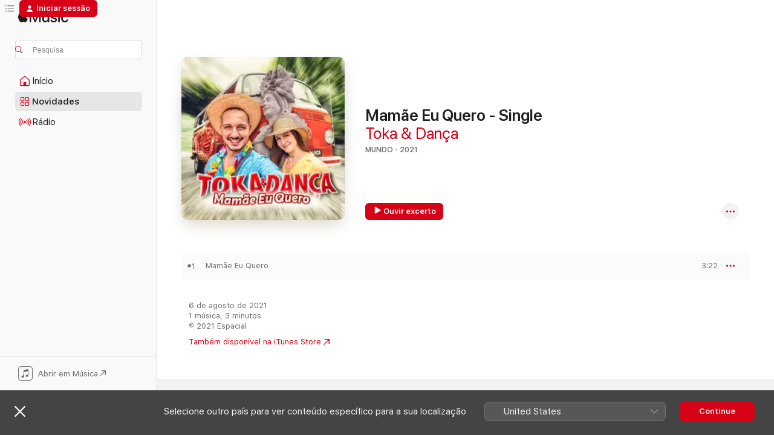

--- FILE ---
content_type: text/html
request_url: https://music.apple.com/pt/album/mam%C3%A3e-eu-quero-single/1579017840?at=1001l35iB&ct=toka-e-danca-album_mam%25C3%25A3e-eu-quero-single&itsct=toolbox_linkbuilder&itscg=30200&ls=1
body_size: 21366
content:
<!DOCTYPE html>
<html dir="ltr" lang="pt-PT">
    <head>
        <!-- prettier-ignore -->
        <meta charset="utf-8">
        <!-- prettier-ignore -->
        <meta http-equiv="X-UA-Compatible" content="IE=edge">
        <!-- prettier-ignore -->
        <meta
            name="viewport"
            content="width=device-width,initial-scale=1,interactive-widget=resizes-content"
        >
        <!-- prettier-ignore -->
        <meta name="applicable-device" content="pc,mobile">
        <!-- prettier-ignore -->
        <meta name="referrer" content="strict-origin">
        <!-- prettier-ignore -->
        <link
            rel="apple-touch-icon"
            sizes="180x180"
            href="/assets/favicon/favicon-180.png"
        >
        <!-- prettier-ignore -->
        <link
            rel="icon"
            type="image/png"
            sizes="32x32"
            href="/assets/favicon/favicon-32.png"
        >
        <!-- prettier-ignore -->
        <link
            rel="icon"
            type="image/png"
            sizes="16x16"
            href="/assets/favicon/favicon-16.png"
        >
        <!-- prettier-ignore -->
        <link
            rel="mask-icon"
            href="/assets/favicon/favicon.svg"
            color="#fa233b"
        >
        <!-- prettier-ignore -->
        <link rel="manifest" href="/manifest.json">

        <title>‎Mamãe Eu Quero - Single – álbum de Toka &amp; Dança – Apple Music</title><!-- HEAD_svelte-1cypuwr_START --><link rel="preconnect" href="//www.apple.com/wss/fonts" crossorigin="anonymous"><link rel="stylesheet" href="//www.apple.com/wss/fonts?families=SF+Pro,v4%7CSF+Pro+Icons,v1&amp;display=swap" type="text/css" referrerpolicy="strict-origin-when-cross-origin"><!-- HEAD_svelte-1cypuwr_END --><!-- HEAD_svelte-eg3hvx_START -->    <meta name="description" content="Ouça Mamãe Eu Quero - Single de Toka &amp; Dança na Apple Music. 2021. 1 música. Duração: 3 minutos."> <meta name="keywords" content="ouvir, Mamãe Eu Quero - Single, Toka &amp; Dança, música, singles, músicas, Mundo, transmitir música, apple music"> <link rel="canonical" href="https://music.apple.com/pt/album/mam%C3%A3e-eu-quero-single/1579017840">   <link rel="alternate" type="application/json+oembed" href="https://music.apple.com/api/oembed?url=https%3A%2F%2Fmusic.apple.com%2Fpt%2Falbum%2Fmam%25C3%25A3e-eu-quero-single%2F1579017840" title="Mamãe Eu Quero - Single de Toka &amp; Dança na Apple Music">  <meta name="al:ios:app_store_id" content="1108187390"> <meta name="al:ios:app_name" content="Apple Music"> <meta name="apple:content_id" content="1579017840"> <meta name="apple:title" content="Mamãe Eu Quero - Single"> <meta name="apple:description" content="Ouça Mamãe Eu Quero - Single de Toka &amp; Dança na Apple Music. 2021. 1 música. Duração: 3 minutos.">   <meta property="og:title" content="Mamãe Eu Quero - Single de Toka &amp; Dança na Apple Music"> <meta property="og:description" content="Álbum · 2021 · 1 música"> <meta property="og:site_name" content="Apple Music – leitor web"> <meta property="og:url" content="https://music.apple.com/pt/album/mam%C3%A3e-eu-quero-single/1579017840"> <meta property="og:image" content="https://is1-ssl.mzstatic.com/image/thumb/Music115/v4/6e/8b/b1/6e8bb1b1-ef61-b0d9-65c3-2fb7633f4062/196292200522.jpg/1200x630bf-60.jpg"> <meta property="og:image:secure_url" content="https://is1-ssl.mzstatic.com/image/thumb/Music115/v4/6e/8b/b1/6e8bb1b1-ef61-b0d9-65c3-2fb7633f4062/196292200522.jpg/1200x630bf-60.jpg"> <meta property="og:image:alt" content="Mamãe Eu Quero - Single de Toka &amp; Dança na Apple Music"> <meta property="og:image:width" content="1200"> <meta property="og:image:height" content="630"> <meta property="og:image:type" content="image/jpg"> <meta property="og:type" content="music.album"> <meta property="og:locale" content="pt_PT">  <meta property="music:song_count" content="1"> <meta property="music:song" content="https://music.apple.com/pt/song/mam%C3%A3e-eu-quero/1579018450"> <meta property="music:song:preview_url:secure_url" content="https://music.apple.com/pt/song/mam%C3%A3e-eu-quero/1579018450"> <meta property="music:song:disc" content="1"> <meta property="music:song:duration" content="PT3M22S"> <meta property="music:song:track" content="1">   <meta property="music:musician" content="https://music.apple.com/pt/artist/toka-dan%C3%A7a/1225175663"> <meta property="music:release_date" content="2021-08-06T00:00:00.000Z">   <meta name="twitter:title" content="Mamãe Eu Quero - Single de Toka &amp; Dança na Apple Music"> <meta name="twitter:description" content="Álbum · 2021 · 1 música"> <meta name="twitter:site" content="@AppleMusic"> <meta name="twitter:image" content="https://is1-ssl.mzstatic.com/image/thumb/Music115/v4/6e/8b/b1/6e8bb1b1-ef61-b0d9-65c3-2fb7633f4062/196292200522.jpg/600x600bf-60.jpg"> <meta name="twitter:image:alt" content="Mamãe Eu Quero - Single de Toka &amp; Dança na Apple Music"> <meta name="twitter:card" content="summary">       <!-- HTML_TAG_START -->
                <script id=schema:music-album type="application/ld+json">
                    {"@context":"http://schema.org","@type":"MusicAlbum","name":"Mamãe Eu Quero - Single","description":"Ouça Mamãe Eu Quero - Single de Toka & Dança na Apple Music. 2021. 1 música. Duração: 3 minutos.","citation":[{"@type":"MusicAlbum","image":"https://is1-ssl.mzstatic.com/image/thumb/Music211/v4/16/bc/d2/16bcd2f1-e0ba-dced-c14f-65f3671d8b08/199066512845.jpg/1200x630bb.jpg","url":"https://music.apple.com/pt/album/o-vira-mora-no-minho-ol%C3%A1i-olaril%C3%B3lela-single/1790190960","name":"O Vira Mora no Minho - Olái-Olarilólela - Single"},{"@type":"MusicAlbum","image":"https://is1-ssl.mzstatic.com/image/thumb/Music125/v4/bc/b7/6e/bcb76e1d-ae26-96b0-aeab-60bdd2c09db4/192562731475.jpg/1200x630bb.jpg","url":"https://music.apple.com/pt/album/bella-ciao-single/1405195634","name":"Bella Ciao - Single"},{"@type":"MusicAlbum","image":"https://is1-ssl.mzstatic.com/image/thumb/Music211/v4/04/9a/15/049a1552-ed31-0912-c53a-5e82e310b683/0.jpg/1200x630bb.jpg","url":"https://music.apple.com/pt/album/vamos-todos-%C3%A0-romaria-single/1822070510","name":"Vamos Todos à Romaria - Single"},{"@type":"MusicAlbum","image":"https://is1-ssl.mzstatic.com/image/thumb/Music221/v4/c9/12/4d/c9124d7d-0b3b-ff32-6439-785959103215/0.jpg/1200x630bb.jpg","url":"https://music.apple.com/pt/album/padre-arruma-a-sacristia-single/1833180964","name":"Padre Arruma a Sacristia - Single"},{"@type":"MusicAlbum","image":"https://is1-ssl.mzstatic.com/image/thumb/Music124/v4/99/8c/21/998c215f-407f-8704-a2b1-0b40992c8077/195081856513.jpg/1200x630bb.jpg","url":"https://music.apple.com/pt/album/roda-roda-a-cabecinha-single/1521583861","name":"Roda Roda a Cabecinha - Single"},{"@type":"MusicAlbum","image":"https://is1-ssl.mzstatic.com/image/thumb/Music114/v4/40/0b/63/400b6346-46ff-0f4b-0db2-5c88f8f78f68/195497621842.jpg/1200x630bb.jpg","url":"https://music.apple.com/pt/album/traz-que-eu-bebo-single/1539723107","name":"Traz Que Eu Bebo - Single"},{"@type":"MusicAlbum","image":"https://is1-ssl.mzstatic.com/image/thumb/Music211/v4/db/de/55/dbde55dd-bfaf-e910-7fc8-ade191e86536/0.jpg/1200x630bb.jpg","url":"https://music.apple.com/pt/album/seja-pobre-ou-seja-rico-single/1829564278","name":"Seja Pobre ou Seja Rico - Single"},{"@type":"MusicAlbum","image":"https://is1-ssl.mzstatic.com/image/thumb/Music126/v4/7e/71/4a/7e714ab2-80b4-5c0e-8ce4-ae6a2343f550/197189132575.jpg/1200x630bb.jpg","url":"https://music.apple.com/pt/album/meu-cora%C3%A7%C3%A3o-de-cowboy-apaixonado-single/1692558355","name":"Meu coração de cowboy apaixonado - Single"},{"@type":"MusicAlbum","image":"https://is1-ssl.mzstatic.com/image/thumb/Music221/v4/e6/a4/8b/e6a48b78-ba5b-3e9b-d6e6-061e3608d919/0.jpg/1200x630bb.jpg","url":"https://music.apple.com/pt/album/l%C3%A9o-leandro-single/1823423274","name":"Léo & Leandro - Single"},{"@type":"MusicAlbum","image":"https://is1-ssl.mzstatic.com/image/thumb/Music112/v4/fc/84/47/fc8447c5-3488-6554-c6a5-9f637d82ae5e/196925142823.jpg/1200x630bb.jpg","url":"https://music.apple.com/pt/album/minha-ciganinha-single/1627760086","name":"Minha Ciganinha - Single"}],"tracks":[{"@type":"MusicRecording","name":"Mamãe Eu Quero","duration":"PT3M22S","url":"https://music.apple.com/pt/song/mam%C3%A3e-eu-quero/1579018450","offers":{"@type":"Offer","category":"free","price":0},"audio":{"@type":"AudioObject","potentialAction":{"@type":"ListenAction","expectsAcceptanceOf":{"@type":"Offer","category":"free"},"target":{"@type":"EntryPoint","actionPlatform":"https://music.apple.com/pt/song/mam%C3%A3e-eu-quero/1579018450"}},"name":"Mamãe Eu Quero","contentUrl":"https://audio-ssl.itunes.apple.com/itunes-assets/AudioPreview115/v4/25/51/23/255123a2-245a-061b-3c8b-046f336dffb0/mzaf_13195245245840888340.plus.aac.ep.m4a","duration":"PT3M22S","uploadDate":"2021-08-06","thumbnailUrl":"https://is1-ssl.mzstatic.com/image/thumb/Music115/v4/6e/8b/b1/6e8bb1b1-ef61-b0d9-65c3-2fb7633f4062/196292200522.jpg/1200x630bb.jpg"}}],"workExample":[{"@type":"MusicAlbum","image":"https://is1-ssl.mzstatic.com/image/thumb/Music211/v4/0f/ff/48/0fff48a4-089a-f35b-fc1c-3cb2f0281903/0.jpg/1200x630bb.jpg","url":"https://music.apple.com/pt/album/vamos-ao-vira/1818894267","name":"Vamos ao Vira"},{"@type":"MusicAlbum","image":"https://is1-ssl.mzstatic.com/image/thumb/Music211/v4/e4/b3/1f/e4b31f1e-7f41-b44f-f27d-f0874ce43ed8/0.jpg/1200x630bb.jpg","url":"https://music.apple.com/pt/album/rimb%C3%B3-malho/1818891243","name":"Rimbó Malho"},{"@type":"MusicAlbum","image":"https://is1-ssl.mzstatic.com/image/thumb/Music221/v4/a6/22/bb/a622bba9-75f0-a1fb-a9b3-572b6274fc0a/198588554074.jpg/1200x630bb.jpg","url":"https://music.apple.com/pt/album/popular/1758061699","name":"Popular"},{"@type":"MusicAlbum","image":"https://is1-ssl.mzstatic.com/image/thumb/Music221/v4/8e/32/29/8e32292c-e3f1-cdd3-9db5-fc51cbacbcd7/0.jpg/1200x630bb.jpg","url":"https://music.apple.com/pt/album/vira-que-vira/1818891279","name":"Vira Que Vira"},{"@type":"MusicAlbum","image":"https://is1-ssl.mzstatic.com/image/thumb/Music126/v4/87/75/69/8775693d-9978-7782-be39-371dffa9907a/197188405755.jpg/1200x630bb.jpg","url":"https://music.apple.com/pt/album/vem-sorrir/1678414302","name":"Vem sorrir"},{"@type":"MusicAlbum","image":"https://is1-ssl.mzstatic.com/image/thumb/Music116/v4/b1/d5/28/b1d52896-7d42-86fc-ab2c-64d407763266/196292948868.jpg/1200x630bb.jpg","url":"https://music.apple.com/pt/album/quadra-de-natal-single/1596951637","name":"Quadra de Natal - Single"},{"@type":"MusicAlbum","image":"https://is1-ssl.mzstatic.com/image/thumb/Music221/v4/88/bc/fa/88bcfaee-6fa1-fb54-dfe8-03f77066985a/0.jpg/1200x630bb.jpg","url":"https://music.apple.com/pt/album/olha-o-vira-single/1829783791","name":"Olha o Vira - Single"},{"@type":"MusicAlbum","image":"https://is1-ssl.mzstatic.com/image/thumb/Music114/v4/a3/02/ba/a302ba6e-fa3d-c4d1-bcec-36fa3482567a/196006434687.jpg/1200x630bb.jpg","url":"https://music.apple.com/pt/album/%C3%A9-o-portugu%C3%AAs-single/1560708302","name":"É o Português - Single"},{"@type":"MusicAlbum","image":"https://is1-ssl.mzstatic.com/image/thumb/Music211/v4/3c/a5/85/3ca58560-4552-4ae7-0ff6-ed5a78fb1beb/0.jpg/1200x630bb.jpg","url":"https://music.apple.com/pt/album/viva-a-volta-a-portugal-single/1830153377","name":"Viva a Volta a Portugal - Single"},{"@type":"MusicAlbum","image":"https://is1-ssl.mzstatic.com/image/thumb/Music221/v4/7b/22/69/7b226990-29fb-b9f6-f6e1-a9dd0c02bafc/0.jpg/1200x630bb.jpg","url":"https://music.apple.com/pt/album/olha-o-vira/1797414187","name":"Olha o Vira"},{"@type":"MusicAlbum","image":"https://is1-ssl.mzstatic.com/image/thumb/Music221/v4/ae/d9/c6/aed9c642-e9d0-1f34-ea4c-e94ecf37b68a/0.jpg/1200x630bb.jpg","url":"https://music.apple.com/pt/album/%C3%A9-natal-single/1829957794","name":"É Natal - Single"},{"@type":"MusicRecording","name":"Mamãe Eu Quero","duration":"PT3M22S","url":"https://music.apple.com/pt/song/mam%C3%A3e-eu-quero/1579018450","offers":{"@type":"Offer","category":"free","price":0},"audio":{"@type":"AudioObject","potentialAction":{"@type":"ListenAction","expectsAcceptanceOf":{"@type":"Offer","category":"free"},"target":{"@type":"EntryPoint","actionPlatform":"https://music.apple.com/pt/song/mam%C3%A3e-eu-quero/1579018450"}},"name":"Mamãe Eu Quero","contentUrl":"https://audio-ssl.itunes.apple.com/itunes-assets/AudioPreview115/v4/25/51/23/255123a2-245a-061b-3c8b-046f336dffb0/mzaf_13195245245840888340.plus.aac.ep.m4a","duration":"PT3M22S","uploadDate":"2021-08-06","thumbnailUrl":"https://is1-ssl.mzstatic.com/image/thumb/Music115/v4/6e/8b/b1/6e8bb1b1-ef61-b0d9-65c3-2fb7633f4062/196292200522.jpg/1200x630bb.jpg"}}],"url":"https://music.apple.com/pt/album/mam%C3%A3e-eu-quero-single/1579017840","image":"https://is1-ssl.mzstatic.com/image/thumb/Music115/v4/6e/8b/b1/6e8bb1b1-ef61-b0d9-65c3-2fb7633f4062/196292200522.jpg/1200x630bb.jpg","potentialAction":{"@type":"ListenAction","expectsAcceptanceOf":{"@type":"Offer","category":"free"},"target":{"@type":"EntryPoint","actionPlatform":"https://music.apple.com/pt/album/mam%C3%A3e-eu-quero-single/1579017840"}},"genre":["Mundo","Música"],"datePublished":"2021-08-06","byArtist":[{"@type":"MusicGroup","url":"https://music.apple.com/pt/artist/toka-dan%C3%A7a/1225175663","name":"Toka & Dança"}]}
                </script>
                <!-- HTML_TAG_END -->    <!-- HEAD_svelte-eg3hvx_END -->
      <script type="module" crossorigin src="/assets/index~8a6f659a1b.js"></script>
      <link rel="stylesheet" href="/assets/index~99bed3cf08.css">
      <script type="module">import.meta.url;import("_").catch(()=>1);async function* g(){};window.__vite_is_modern_browser=true;</script>
      <script type="module">!function(){if(window.__vite_is_modern_browser)return;console.warn("vite: loading legacy chunks, syntax error above and the same error below should be ignored");var e=document.getElementById("vite-legacy-polyfill"),n=document.createElement("script");n.src=e.src,n.onload=function(){System.import(document.getElementById('vite-legacy-entry').getAttribute('data-src'))},document.body.appendChild(n)}();</script>
    </head>
    <body>
        <script src="/assets/focus-visible/focus-visible.min.js"></script>
        
        <script
            async
            src="/includes/js-cdn/musickit/v3/amp/musickit.js"
        ></script>
        <script
            type="module"
            async
            src="/includes/js-cdn/musickit/v3/components/musickit-components/musickit-components.esm.js"
        ></script>
        <script
            nomodule
            async
            src="/includes/js-cdn/musickit/v3/components/musickit-components/musickit-components.js"
        ></script>
        <svg style="display: none" xmlns="http://www.w3.org/2000/svg">
            <symbol id="play-circle-fill" viewBox="0 0 60 60">
                <path
                    class="icon-circle-fill__circle"
                    fill="var(--iconCircleFillBG, transparent)"
                    d="M30 60c16.411 0 30-13.617 30-30C60 13.588 46.382 0 29.971 0 13.588 0 .001 13.588.001 30c0 16.383 13.617 30 30 30Z"
                />
                <path
                    fill="var(--iconFillArrow, var(--keyColor, black))"
                    d="M24.411 41.853c-1.41.853-3.028.177-3.028-1.294V19.47c0-1.44 1.735-2.058 3.028-1.294l17.265 10.235a1.89 1.89 0 0 1 0 3.265L24.411 41.853Z"
                />
            </symbol>
        </svg>
        <div class="body-container">
              <div class="app-container svelte-t3vj1e" data-testid="app-container">   <div class="header svelte-rjjbqs" data-testid="header"><nav data-testid="navigation" class="navigation svelte-13li0vp"><div class="navigation__header svelte-13li0vp"><div data-testid="logo" class="logo svelte-1o7dz8w"> <a aria-label="Apple Music" role="img" href="https://music.apple.com/pt/home" class="svelte-1o7dz8w"><svg height="20" viewBox="0 0 83 20" width="83" xmlns="http://www.w3.org/2000/svg" class="logo" aria-hidden="true"><path d="M34.752 19.746V6.243h-.088l-5.433 13.503h-2.074L21.711 6.243h-.087v13.503h-2.548V1.399h3.235l5.833 14.621h.1l5.82-14.62h3.248v18.347h-2.56zm16.649 0h-2.586v-2.263h-.062c-.725 1.602-2.061 2.504-4.072 2.504-2.86 0-4.61-1.894-4.61-4.958V6.37h2.698v8.125c0 2.034.95 3.127 2.81 3.127 1.95 0 3.124-1.373 3.124-3.458V6.37H51.4v13.376zm7.394-13.618c3.06 0 5.046 1.73 5.134 4.196h-2.536c-.15-1.296-1.087-2.11-2.598-2.11-1.462 0-2.436.724-2.436 1.793 0 .839.6 1.41 2.023 1.741l2.136.496c2.686.636 3.71 1.704 3.71 3.636 0 2.442-2.236 4.12-5.333 4.12-3.285 0-5.26-1.64-5.509-4.183h2.673c.25 1.398 1.187 2.085 2.836 2.085 1.623 0 2.623-.687 2.623-1.78 0-.865-.487-1.373-1.924-1.704l-2.136-.508c-2.498-.585-3.735-1.806-3.735-3.75 0-2.391 2.049-4.032 5.072-4.032zM66.1 2.836c0-.878.7-1.577 1.561-1.577.862 0 1.55.7 1.55 1.577 0 .864-.688 1.576-1.55 1.576a1.573 1.573 0 0 1-1.56-1.576zm.212 3.534h2.698v13.376h-2.698zm14.089 4.603c-.275-1.424-1.324-2.556-3.085-2.556-2.086 0-3.46 1.767-3.46 4.64 0 2.938 1.386 4.642 3.485 4.642 1.66 0 2.748-.928 3.06-2.48H83C82.713 18.067 80.477 20 77.317 20c-3.76 0-6.208-2.62-6.208-6.942 0-4.247 2.448-6.93 6.183-6.93 3.385 0 5.446 2.213 5.683 4.845h-2.573zM10.824 3.189c-.698.834-1.805 1.496-2.913 1.398-.145-1.128.41-2.33 1.036-3.065C9.644.662 10.848.05 11.835 0c.121 1.178-.336 2.33-1.01 3.19zm.999 1.619c.624.049 2.425.244 3.578 1.98-.096.074-2.137 1.272-2.113 3.79.024 3.01 2.593 4.012 2.617 4.037-.024.074-.407 1.419-1.344 2.812-.817 1.224-1.657 2.422-3.002 2.447-1.297.024-1.73-.783-3.218-.783-1.489 0-1.97.758-3.194.807-1.297.048-2.28-1.297-3.097-2.52C.368 14.908-.904 10.408.825 7.375c.84-1.516 2.377-2.47 4.034-2.495 1.273-.023 2.45.857 3.218.857.769 0 2.137-1.027 3.746-.93z"></path></svg></a>   </div> <div class="search-input-wrapper svelte-nrtdem" data-testid="search-input"><div data-testid="amp-search-input" aria-controls="search-suggestions" aria-expanded="false" aria-haspopup="listbox" aria-owns="search-suggestions" class="search-input-container svelte-rg26q6" tabindex="-1" role=""><div class="flex-container svelte-rg26q6"><form id="search-input-form" class="svelte-rg26q6"><svg height="16" width="16" viewBox="0 0 16 16" class="search-svg" aria-hidden="true"><path d="M11.87 10.835c.018.015.035.03.051.047l3.864 3.863a.735.735 0 1 1-1.04 1.04l-3.863-3.864a.744.744 0 0 1-.047-.051 6.667 6.667 0 1 1 1.035-1.035zM6.667 12a5.333 5.333 0 1 0 0-10.667 5.333 5.333 0 0 0 0 10.667z"></path></svg> <input aria-autocomplete="list" aria-multiline="false" aria-controls="search-suggestions" aria-label="Search" placeholder="Pesquisa" spellcheck="false" autocomplete="off" autocorrect="off" autocapitalize="off" type="text" inputmode="search" class="search-input__text-field svelte-rg26q6" data-testid="search-input__text-field"></form> </div> <div data-testid="search-scope-bar"></div>   </div> </div></div> <div data-testid="navigation-content" class="navigation__content svelte-13li0vp" id="navigation" aria-hidden="false"><div class="navigation__scrollable-container svelte-13li0vp"><div data-testid="navigation-items-primary" class="navigation-items navigation-items--primary svelte-ng61m8"> <ul class="navigation-items__list svelte-ng61m8">  <li class="navigation-item navigation-item__home svelte-1a5yt87" aria-selected="false" data-testid="navigation-item"> <a href="https://music.apple.com/pt/home" class="navigation-item__link svelte-1a5yt87" role="button" data-testid="home" aria-pressed="false"><div class="navigation-item__content svelte-zhx7t9"> <span class="navigation-item__icon svelte-zhx7t9"> <svg width="24" height="24" viewBox="0 0 24 24" xmlns="http://www.w3.org/2000/svg" aria-hidden="true"><path d="M5.93 20.16a1.94 1.94 0 0 1-1.43-.502c-.334-.335-.502-.794-.502-1.393v-7.142c0-.362.062-.688.177-.953.123-.264.326-.529.6-.75l6.145-5.157c.176-.141.344-.247.52-.318.176-.07.362-.105.564-.105.194 0 .388.035.565.105.176.07.352.177.52.318l6.146 5.158c.273.23.467.476.59.75.124.264.177.59.177.96v7.134c0 .59-.159 1.058-.503 1.393-.335.335-.811.503-1.428.503H5.929Zm12.14-1.172c.221 0 .406-.07.547-.212a.688.688 0 0 0 .22-.511v-7.142c0-.177-.026-.344-.087-.459a.97.97 0 0 0-.265-.353l-6.154-5.149a.756.756 0 0 0-.177-.115.37.37 0 0 0-.15-.035.37.37 0 0 0-.158.035l-.177.115-6.145 5.15a.982.982 0 0 0-.274.352 1.13 1.13 0 0 0-.088.468v7.133c0 .203.08.379.23.511a.744.744 0 0 0 .546.212h12.133Zm-8.323-4.7c0-.176.062-.326.177-.432a.6.6 0 0 1 .423-.159h3.315c.176 0 .326.053.432.16s.159.255.159.431v4.973H9.756v-4.973Z"></path></svg> </span> <span class="navigation-item__label svelte-zhx7t9"> Início </span> </div></a>  </li>  <li class="navigation-item navigation-item__new svelte-1a5yt87" aria-selected="false" data-testid="navigation-item"> <a href="https://music.apple.com/pt/new" class="navigation-item__link svelte-1a5yt87" role="button" data-testid="new" aria-pressed="false"><div class="navigation-item__content svelte-zhx7t9"> <span class="navigation-item__icon svelte-zhx7t9"> <svg height="24" viewBox="0 0 24 24" width="24" aria-hidden="true"><path d="M9.92 11.354c.966 0 1.453-.487 1.453-1.49v-3.4c0-1.004-.487-1.483-1.453-1.483H6.452C5.487 4.981 5 5.46 5 6.464v3.4c0 1.003.487 1.49 1.452 1.49zm7.628 0c.965 0 1.452-.487 1.452-1.49v-3.4c0-1.004-.487-1.483-1.452-1.483h-3.46c-.974 0-1.46.479-1.46 1.483v3.4c0 1.003.486 1.49 1.46 1.49zm-7.65-1.073h-3.43c-.266 0-.396-.137-.396-.418v-3.4c0-.273.13-.41.396-.41h3.43c.265 0 .402.137.402.41v3.4c0 .281-.137.418-.403.418zm7.634 0h-3.43c-.273 0-.402-.137-.402-.418v-3.4c0-.273.129-.41.403-.41h3.43c.265 0 .395.137.395.41v3.4c0 .281-.13.418-.396.418zm-7.612 8.7c.966 0 1.453-.48 1.453-1.483v-3.407c0-.996-.487-1.483-1.453-1.483H6.452c-.965 0-1.452.487-1.452 1.483v3.407c0 1.004.487 1.483 1.452 1.483zm7.628 0c.965 0 1.452-.48 1.452-1.483v-3.407c0-.996-.487-1.483-1.452-1.483h-3.46c-.974 0-1.46.487-1.46 1.483v3.407c0 1.004.486 1.483 1.46 1.483zm-7.65-1.072h-3.43c-.266 0-.396-.137-.396-.41v-3.4c0-.282.13-.418.396-.418h3.43c.265 0 .402.136.402.418v3.4c0 .273-.137.41-.403.41zm7.634 0h-3.43c-.273 0-.402-.137-.402-.41v-3.4c0-.282.129-.418.403-.418h3.43c.265 0 .395.136.395.418v3.4c0 .273-.13.41-.396.41z" fill-opacity=".95"></path></svg> </span> <span class="navigation-item__label svelte-zhx7t9"> Novidades </span> </div></a>  </li>  <li class="navigation-item navigation-item__radio svelte-1a5yt87" aria-selected="false" data-testid="navigation-item"> <a href="https://music.apple.com/pt/radio" class="navigation-item__link svelte-1a5yt87" role="button" data-testid="radio" aria-pressed="false"><div class="navigation-item__content svelte-zhx7t9"> <span class="navigation-item__icon svelte-zhx7t9"> <svg width="24" height="24" viewBox="0 0 24 24" xmlns="http://www.w3.org/2000/svg" aria-hidden="true"><path d="M19.359 18.57C21.033 16.818 22 14.461 22 11.89s-.967-4.93-2.641-6.68c-.276-.292-.653-.26-.868-.023-.222.246-.176.591.085.868 1.466 1.535 2.272 3.593 2.272 5.835 0 2.241-.806 4.3-2.272 5.835-.261.268-.307.621-.085.86.215.245.592.276.868-.016zm-13.85.014c.222-.238.176-.59-.085-.86-1.474-1.535-2.272-3.593-2.272-5.834 0-2.242.798-4.3 2.272-5.835.261-.277.307-.622.085-.868-.215-.238-.592-.269-.868.023C2.967 6.96 2 9.318 2 11.89s.967 4.929 2.641 6.68c.276.29.653.26.868.014zm1.957-1.873c.223-.253.162-.583-.1-.867-.951-1.068-1.473-2.45-1.473-3.954 0-1.505.522-2.887 1.474-3.954.26-.284.322-.614.1-.876-.23-.26-.622-.26-.891.039-1.175 1.274-1.827 2.963-1.827 4.79 0 1.82.652 3.517 1.827 4.784.269.3.66.307.89.038zm9.958-.038c1.175-1.267 1.827-2.964 1.827-4.783 0-1.828-.652-3.517-1.827-4.791-.269-.3-.66-.3-.89-.039-.23.262-.162.592.092.876.96 1.067 1.481 2.449 1.481 3.954 0 1.504-.522 2.886-1.481 3.954-.254.284-.323.614-.092.867.23.269.621.261.89-.038zm-8.061-1.966c.23-.26.13-.568-.092-.883-.415-.522-.63-1.197-.63-1.934 0-.737.215-1.413.63-1.943.222-.307.322-.614.092-.875s-.653-.261-.906.054a4.385 4.385 0 0 0-.968 2.764 4.38 4.38 0 0 0 .968 2.756c.253.322.675.322.906.061zm6.18-.061a4.38 4.38 0 0 0 .968-2.756 4.385 4.385 0 0 0-.968-2.764c-.253-.315-.675-.315-.906-.054-.23.261-.138.568.092.875.415.53.63 1.206.63 1.943 0 .737-.215 1.412-.63 1.934-.23.315-.322.622-.092.883s.653.261.906-.061zm-3.547-.967c.96 0 1.789-.814 1.789-1.797s-.83-1.789-1.789-1.789c-.96 0-1.781.806-1.781 1.789 0 .983.821 1.797 1.781 1.797z"></path></svg> </span> <span class="navigation-item__label svelte-zhx7t9"> Rádio </span> </div></a>  </li>  <li class="navigation-item navigation-item__search svelte-1a5yt87" aria-selected="false" data-testid="navigation-item"> <a href="https://music.apple.com/pt/search" class="navigation-item__link svelte-1a5yt87" role="button" data-testid="search" aria-pressed="false"><div class="navigation-item__content svelte-zhx7t9"> <span class="navigation-item__icon svelte-zhx7t9"> <svg height="24" viewBox="0 0 24 24" width="24" aria-hidden="true"><path d="M17.979 18.553c.476 0 .813-.366.813-.835a.807.807 0 0 0-.235-.586l-3.45-3.457a5.61 5.61 0 0 0 1.158-3.413c0-3.098-2.535-5.633-5.633-5.633C7.542 4.63 5 7.156 5 10.262c0 3.098 2.534 5.632 5.632 5.632a5.614 5.614 0 0 0 3.274-1.055l3.472 3.472a.835.835 0 0 0 .6.242zm-7.347-3.875c-2.417 0-4.416-2-4.416-4.416 0-2.417 2-4.417 4.416-4.417 2.417 0 4.417 2 4.417 4.417s-2 4.416-4.417 4.416z" fill-opacity=".95"></path></svg> </span> <span class="navigation-item__label svelte-zhx7t9"> Pesquisar </span> </div></a>  </li></ul> </div>   </div> <div class="navigation__native-cta"><div slot="native-cta"><div data-testid="native-cta" class="native-cta svelte-6xh86f  native-cta--authenticated"><button class="native-cta__button svelte-6xh86f" data-testid="native-cta-button"><span class="native-cta__app-icon svelte-6xh86f"><svg width="24" height="24" xmlns="http://www.w3.org/2000/svg" xml:space="preserve" style="fill-rule:evenodd;clip-rule:evenodd;stroke-linejoin:round;stroke-miterlimit:2" viewBox="0 0 24 24" slot="app-icon" aria-hidden="true"><path d="M22.567 1.496C21.448.393 19.956.045 17.293.045H6.566c-2.508 0-4.028.376-5.12 1.465C.344 2.601 0 4.09 0 6.611v10.727c0 2.695.33 4.18 1.432 5.257 1.106 1.103 2.595 1.45 5.275 1.45h10.586c2.663 0 4.169-.347 5.274-1.45C23.656 21.504 24 20.033 24 17.338V6.752c0-2.694-.344-4.179-1.433-5.256Zm.411 4.9v11.299c0 1.898-.338 3.286-1.188 4.137-.851.864-2.256 1.191-4.141 1.191H6.35c-1.884 0-3.303-.341-4.154-1.191-.85-.851-1.174-2.239-1.174-4.137V6.54c0-2.014.324-3.445 1.16-4.295.851-.864 2.312-1.177 4.313-1.177h11.154c1.885 0 3.29.341 4.141 1.191.864.85 1.188 2.239 1.188 4.137Z" style="fill-rule:nonzero"></path><path d="M7.413 19.255c.987 0 2.48-.728 2.48-2.672v-6.385c0-.35.063-.428.378-.494l5.298-1.095c.351-.067.534.025.534.333l.035 4.286c0 .337-.182.586-.53.652l-1.014.228c-1.361.3-2.007.923-2.007 1.937 0 1.017.79 1.748 1.926 1.748.986 0 2.444-.679 2.444-2.64V5.654c0-.636-.279-.821-1.016-.66L9.646 6.298c-.448.091-.674.329-.674.699l.035 7.697c0 .336-.148.546-.446.613l-1.067.21c-1.329.266-1.986.93-1.986 1.993 0 1.017.786 1.745 1.905 1.745Z" style="fill-rule:nonzero"></path></svg></span> <span class="native-cta__label svelte-6xh86f">Abrir em Música</span> <span class="native-cta__arrow svelte-6xh86f"><svg height="16" width="16" viewBox="0 0 16 16" class="native-cta-action" aria-hidden="true"><path d="M1.559 16 13.795 3.764v8.962H16V0H3.274v2.205h8.962L0 14.441 1.559 16z"></path></svg></span></button> </div>  </div></div></div> </nav> </div>  <div class="player-bar player-bar__floating-player svelte-1rr9v04" data-testid="player-bar" aria-label="Controlos de música" aria-hidden="false">   </div>   <div id="scrollable-page" class="scrollable-page svelte-mt0bfj" data-main-content data-testid="main-section" aria-hidden="false"><main data-testid="main" class="svelte-bzjlhs"><div class="content-container svelte-bzjlhs" data-testid="content-container"><div class="search-input-wrapper svelte-nrtdem" data-testid="search-input"><div data-testid="amp-search-input" aria-controls="search-suggestions" aria-expanded="false" aria-haspopup="listbox" aria-owns="search-suggestions" class="search-input-container svelte-rg26q6" tabindex="-1" role=""><div class="flex-container svelte-rg26q6"><form id="search-input-form" class="svelte-rg26q6"><svg height="16" width="16" viewBox="0 0 16 16" class="search-svg" aria-hidden="true"><path d="M11.87 10.835c.018.015.035.03.051.047l3.864 3.863a.735.735 0 1 1-1.04 1.04l-3.863-3.864a.744.744 0 0 1-.047-.051 6.667 6.667 0 1 1 1.035-1.035zM6.667 12a5.333 5.333 0 1 0 0-10.667 5.333 5.333 0 0 0 0 10.667z"></path></svg> <input value="" aria-autocomplete="list" aria-multiline="false" aria-controls="search-suggestions" aria-label="Search" placeholder="Pesquisa" spellcheck="false" autocomplete="off" autocorrect="off" autocapitalize="off" type="text" inputmode="search" class="search-input__text-field svelte-rg26q6" data-testid="search-input__text-field"></form> </div> <div data-testid="search-scope-bar"> </div>   </div> </div>      <div class="section svelte-wa5vzl" data-testid="section-container" aria-label="Em destaque"> <div class="section-content svelte-wa5vzl" data-testid="section-content">  <div class="container-detail-header svelte-1uuona0 container-detail-header--no-description" data-testid="container-detail-header"><div slot="artwork"><div class="artwork__radiosity svelte-1agpw2h"> <div data-testid="artwork-component" class="artwork-component artwork-component--aspect-ratio artwork-component--orientation-square svelte-uduhys        artwork-component--has-borders" style="
            --artwork-bg-color: #e9e4c9;
            --aspect-ratio: 1;
            --placeholder-bg-color: #e9e4c9;
       ">   <picture class="svelte-uduhys"><source sizes=" (max-width:1319px) 296px,(min-width:1320px) and (max-width:1679px) 316px,316px" srcset="https://is1-ssl.mzstatic.com/image/thumb/Music115/v4/6e/8b/b1/6e8bb1b1-ef61-b0d9-65c3-2fb7633f4062/196292200522.jpg/296x296bb.webp 296w,https://is1-ssl.mzstatic.com/image/thumb/Music115/v4/6e/8b/b1/6e8bb1b1-ef61-b0d9-65c3-2fb7633f4062/196292200522.jpg/316x316bb.webp 316w,https://is1-ssl.mzstatic.com/image/thumb/Music115/v4/6e/8b/b1/6e8bb1b1-ef61-b0d9-65c3-2fb7633f4062/196292200522.jpg/592x592bb.webp 592w,https://is1-ssl.mzstatic.com/image/thumb/Music115/v4/6e/8b/b1/6e8bb1b1-ef61-b0d9-65c3-2fb7633f4062/196292200522.jpg/632x632bb.webp 632w" type="image/webp"> <source sizes=" (max-width:1319px) 296px,(min-width:1320px) and (max-width:1679px) 316px,316px" srcset="https://is1-ssl.mzstatic.com/image/thumb/Music115/v4/6e/8b/b1/6e8bb1b1-ef61-b0d9-65c3-2fb7633f4062/196292200522.jpg/296x296bb-60.jpg 296w,https://is1-ssl.mzstatic.com/image/thumb/Music115/v4/6e/8b/b1/6e8bb1b1-ef61-b0d9-65c3-2fb7633f4062/196292200522.jpg/316x316bb-60.jpg 316w,https://is1-ssl.mzstatic.com/image/thumb/Music115/v4/6e/8b/b1/6e8bb1b1-ef61-b0d9-65c3-2fb7633f4062/196292200522.jpg/592x592bb-60.jpg 592w,https://is1-ssl.mzstatic.com/image/thumb/Music115/v4/6e/8b/b1/6e8bb1b1-ef61-b0d9-65c3-2fb7633f4062/196292200522.jpg/632x632bb-60.jpg 632w" type="image/jpeg"> <img alt="" class="artwork-component__contents artwork-component__image svelte-uduhys" loading="lazy" src="/assets/artwork/1x1.gif" role="presentation" decoding="async" width="316" height="316" fetchpriority="auto" style="opacity: 1;"></picture> </div></div> <div data-testid="artwork-component" class="artwork-component artwork-component--aspect-ratio artwork-component--orientation-square svelte-uduhys        artwork-component--has-borders" style="
            --artwork-bg-color: #e9e4c9;
            --aspect-ratio: 1;
            --placeholder-bg-color: #e9e4c9;
       ">   <picture class="svelte-uduhys"><source sizes=" (max-width:1319px) 296px,(min-width:1320px) and (max-width:1679px) 316px,316px" srcset="https://is1-ssl.mzstatic.com/image/thumb/Music115/v4/6e/8b/b1/6e8bb1b1-ef61-b0d9-65c3-2fb7633f4062/196292200522.jpg/296x296bb.webp 296w,https://is1-ssl.mzstatic.com/image/thumb/Music115/v4/6e/8b/b1/6e8bb1b1-ef61-b0d9-65c3-2fb7633f4062/196292200522.jpg/316x316bb.webp 316w,https://is1-ssl.mzstatic.com/image/thumb/Music115/v4/6e/8b/b1/6e8bb1b1-ef61-b0d9-65c3-2fb7633f4062/196292200522.jpg/592x592bb.webp 592w,https://is1-ssl.mzstatic.com/image/thumb/Music115/v4/6e/8b/b1/6e8bb1b1-ef61-b0d9-65c3-2fb7633f4062/196292200522.jpg/632x632bb.webp 632w" type="image/webp"> <source sizes=" (max-width:1319px) 296px,(min-width:1320px) and (max-width:1679px) 316px,316px" srcset="https://is1-ssl.mzstatic.com/image/thumb/Music115/v4/6e/8b/b1/6e8bb1b1-ef61-b0d9-65c3-2fb7633f4062/196292200522.jpg/296x296bb-60.jpg 296w,https://is1-ssl.mzstatic.com/image/thumb/Music115/v4/6e/8b/b1/6e8bb1b1-ef61-b0d9-65c3-2fb7633f4062/196292200522.jpg/316x316bb-60.jpg 316w,https://is1-ssl.mzstatic.com/image/thumb/Music115/v4/6e/8b/b1/6e8bb1b1-ef61-b0d9-65c3-2fb7633f4062/196292200522.jpg/592x592bb-60.jpg 592w,https://is1-ssl.mzstatic.com/image/thumb/Music115/v4/6e/8b/b1/6e8bb1b1-ef61-b0d9-65c3-2fb7633f4062/196292200522.jpg/632x632bb-60.jpg 632w" type="image/jpeg"> <img alt="Mamãe Eu Quero - Single" class="artwork-component__contents artwork-component__image svelte-uduhys" loading="lazy" src="/assets/artwork/1x1.gif" role="presentation" decoding="async" width="316" height="316" fetchpriority="auto" style="opacity: 1;"></picture> </div></div> <div class="headings svelte-1uuona0"> <h1 class="headings__title svelte-1uuona0" data-testid="non-editable-product-title"><span dir="auto">Mamãe Eu Quero - Single</span> <span class="headings__badges svelte-1uuona0">   </span></h1> <div class="headings__subtitles svelte-1uuona0" data-testid="product-subtitles"> <a data-testid="click-action" class="click-action svelte-c0t0j2" href="https://music.apple.com/pt/artist/toka-dan%C3%A7a/1225175663">Toka &amp; Dança</a> </div> <div class="headings__tertiary-titles"> </div> <div class="headings__metadata-bottom svelte-1uuona0">MUNDO · 2021 </div></div>  <div class="primary-actions svelte-1uuona0"><div class="primary-actions__button primary-actions__button--play svelte-1uuona0"><div data-testid="button-action" class="button svelte-rka6wn primary"><button data-testid="click-action" class="click-action svelte-c0t0j2" aria-label="" ><span class="icon svelte-rka6wn" data-testid="play-icon"><svg height="16" viewBox="0 0 16 16" width="16"><path d="m4.4 15.14 10.386-6.096c.842-.459.794-1.64 0-2.097L4.401.85c-.87-.53-2-.12-2 .82v12.625c0 .966 1.06 1.4 2 .844z"></path></svg></span>  Ouvir excerto</button> </div> </div> <div class="primary-actions__button primary-actions__button--shuffle svelte-1uuona0"> </div></div> <div class="secondary-actions svelte-1uuona0"><div class="secondary-actions svelte-1agpw2h" slot="secondary-actions">  <div class="cloud-buttons svelte-u0auos" data-testid="cloud-buttons">  <amp-contextual-menu-button config="[object Object]" class="svelte-1sn4kz"> <span aria-label="MAIS" class="more-button svelte-1sn4kz more-button--platter" data-testid="more-button" slot="trigger-content"><svg width="28" height="28" viewBox="0 0 28 28" class="glyph" xmlns="http://www.w3.org/2000/svg"><circle fill="var(--iconCircleFill, transparent)" cx="14" cy="14" r="14"></circle><path fill="var(--iconEllipsisFill, white)" d="M10.105 14c0-.87-.687-1.55-1.564-1.55-.862 0-1.557.695-1.557 1.55 0 .848.695 1.55 1.557 1.55.855 0 1.564-.702 1.564-1.55zm5.437 0c0-.87-.68-1.55-1.542-1.55A1.55 1.55 0 0012.45 14c0 .848.695 1.55 1.55 1.55.848 0 1.542-.702 1.542-1.55zm5.474 0c0-.87-.687-1.55-1.557-1.55-.87 0-1.564.695-1.564 1.55 0 .848.694 1.55 1.564 1.55.848 0 1.557-.702 1.557-1.55z"></path></svg></span> </amp-contextual-menu-button></div></div></div></div> </div>   </div><div class="section svelte-wa5vzl" data-testid="section-container"> <div class="section-content svelte-wa5vzl" data-testid="section-content">  <div class="placeholder-table svelte-wa5vzl"> <div><div class="placeholder-row svelte-wa5vzl placeholder-row--even placeholder-row--album"></div></div></div> </div>   </div><div class="section svelte-wa5vzl" data-testid="section-container"> <div class="section-content svelte-wa5vzl" data-testid="section-content"> <div class="tracklist-footer svelte-1tm9k9g tracklist-footer--album" data-testid="tracklist-footer"><div class="footer-body svelte-1tm9k9g"><p class="description svelte-1tm9k9g" data-testid="tracklist-footer-description">6 de agosto de 2021
1 música, 3 minutos
℗ 2021 Espacial</p>  <div class="tracklist-footer__native-cta-wrapper svelte-1tm9k9g"><div class="button svelte-yk984v       button--text-button" data-testid="button-base-wrapper"><button data-testid="button-base" aria-label="Também disponível na iTunes Store" type="button"  class="svelte-yk984v link"> Também disponível na iTunes Store <svg height="16" width="16" viewBox="0 0 16 16" class="web-to-native__action" aria-hidden="true" data-testid="cta-button-arrow-icon"><path d="M1.559 16 13.795 3.764v8.962H16V0H3.274v2.205h8.962L0 14.441 1.559 16z"></path></svg> </button> </div></div></div> <div class="tracklist-footer__friends svelte-1tm9k9g"> </div></div></div>   </div><div class="section svelte-wa5vzl      section--alternate" data-testid="section-container"> <div class="section-content svelte-wa5vzl" data-testid="section-content"> <div class="spacer-wrapper svelte-14fis98"></div></div>   </div><div class="section svelte-wa5vzl      section--alternate" data-testid="section-container" aria-label="Videoclipes"> <div class="section-content svelte-wa5vzl" data-testid="section-content"><div class="header svelte-rnrb59">  <div class="header-title-wrapper svelte-rnrb59">   <h2 class="title svelte-rnrb59" data-testid="header-title"><span class="dir-wrapper" dir="auto">Videoclipes</span></h2> </div>   </div>   <div class="svelte-1dd7dqt shelf"><section data-testid="shelf-component" class="shelf-grid shelf-grid--onhover svelte-12rmzef" style="
            --grid-max-content-xsmall: 298px; --grid-column-gap-xsmall: 10px; --grid-row-gap-xsmall: 24px; --grid-small: 2; --grid-column-gap-small: 20px; --grid-row-gap-small: 24px; --grid-medium: 3; --grid-column-gap-medium: 20px; --grid-row-gap-medium: 24px; --grid-large: 4; --grid-column-gap-large: 20px; --grid-row-gap-large: 24px; --grid-xlarge: 4; --grid-column-gap-xlarge: 20px; --grid-row-gap-xlarge: 24px;
            --grid-type: B;
            --grid-rows: 1;
            --standard-lockup-shadow-offset: 15px;
            
        "> <div class="shelf-grid__body svelte-12rmzef" data-testid="shelf-body">   <button disabled aria-label="Página anterior" type="button" class="shelf-grid-nav__arrow shelf-grid-nav__arrow--left svelte-1xmivhv" data-testid="shelf-button-left" style="--offset: 
                        calc(32px * -1);
                    ;"><svg viewBox="0 0 9 31" xmlns="http://www.w3.org/2000/svg"><path d="M5.275 29.46a1.61 1.61 0 0 0 1.456 1.077c1.018 0 1.772-.737 1.772-1.737 0-.526-.277-1.186-.449-1.62l-4.68-11.912L8.05 3.363c.172-.442.45-1.116.45-1.625A1.702 1.702 0 0 0 6.728.002a1.603 1.603 0 0 0-1.456 1.09L.675 12.774c-.301.775-.677 1.744-.677 2.495 0 .754.376 1.705.677 2.498L5.272 29.46Z"></path></svg></button> <ul slot="shelf-content" class="shelf-grid__list shelf-grid__list--grid-type-B shelf-grid__list--grid-rows-1 svelte-12rmzef" role="list" tabindex="-1" data-testid="shelf-item-list">   <li class="shelf-grid__list-item svelte-12rmzef" data-index="0" aria-hidden="true"><div class="svelte-12rmzef"><div class="vertical-video svelte-fjkqee vertical-video--large" data-testid="vertical-video"><div class="vertical-video__artwork-wrapper svelte-fjkqee" data-testid="vertical-video-artwork-wrapper"><a data-testid="click-action" class="click-action svelte-c0t0j2" href="https://music.apple.com/pt/music-video/mam%C3%A3e-eu-quero/1581643915"></a> <div data-testid="artwork-component" class="artwork-component artwork-component--aspect-ratio artwork-component--orientation-landscape svelte-uduhys    artwork-component--fullwidth    artwork-component--has-borders" style="
            --artwork-bg-color: #101010;
            --aspect-ratio: 1.7777777777777777;
            --placeholder-bg-color: #101010;
       ">   <picture class="svelte-uduhys"><source sizes=" (max-width:999px) 200px,(min-width:1000px) and (max-width:1319px) 290px,(min-width:1320px) and (max-width:1679px) 340px,340px" srcset="https://is1-ssl.mzstatic.com/image/thumb/Video115/v4/e1/fc/68/e1fc68a1-7c56-408a-1447-74da28bf6fa4/196292300215_1_1.jpg/200x113mv.webp 200w,https://is1-ssl.mzstatic.com/image/thumb/Video115/v4/e1/fc/68/e1fc68a1-7c56-408a-1447-74da28bf6fa4/196292300215_1_1.jpg/290x163mv.webp 290w,https://is1-ssl.mzstatic.com/image/thumb/Video115/v4/e1/fc/68/e1fc68a1-7c56-408a-1447-74da28bf6fa4/196292300215_1_1.jpg/340x191mv.webp 340w,https://is1-ssl.mzstatic.com/image/thumb/Video115/v4/e1/fc/68/e1fc68a1-7c56-408a-1447-74da28bf6fa4/196292300215_1_1.jpg/400x226mv.webp 400w,https://is1-ssl.mzstatic.com/image/thumb/Video115/v4/e1/fc/68/e1fc68a1-7c56-408a-1447-74da28bf6fa4/196292300215_1_1.jpg/580x326mv.webp 580w,https://is1-ssl.mzstatic.com/image/thumb/Video115/v4/e1/fc/68/e1fc68a1-7c56-408a-1447-74da28bf6fa4/196292300215_1_1.jpg/680x382mv.webp 680w" type="image/webp"> <source sizes=" (max-width:999px) 200px,(min-width:1000px) and (max-width:1319px) 290px,(min-width:1320px) and (max-width:1679px) 340px,340px" srcset="https://is1-ssl.mzstatic.com/image/thumb/Video115/v4/e1/fc/68/e1fc68a1-7c56-408a-1447-74da28bf6fa4/196292300215_1_1.jpg/200x113mv-60.jpg 200w,https://is1-ssl.mzstatic.com/image/thumb/Video115/v4/e1/fc/68/e1fc68a1-7c56-408a-1447-74da28bf6fa4/196292300215_1_1.jpg/290x163mv-60.jpg 290w,https://is1-ssl.mzstatic.com/image/thumb/Video115/v4/e1/fc/68/e1fc68a1-7c56-408a-1447-74da28bf6fa4/196292300215_1_1.jpg/340x191mv-60.jpg 340w,https://is1-ssl.mzstatic.com/image/thumb/Video115/v4/e1/fc/68/e1fc68a1-7c56-408a-1447-74da28bf6fa4/196292300215_1_1.jpg/400x226mv-60.jpg 400w,https://is1-ssl.mzstatic.com/image/thumb/Video115/v4/e1/fc/68/e1fc68a1-7c56-408a-1447-74da28bf6fa4/196292300215_1_1.jpg/580x326mv-60.jpg 580w,https://is1-ssl.mzstatic.com/image/thumb/Video115/v4/e1/fc/68/e1fc68a1-7c56-408a-1447-74da28bf6fa4/196292300215_1_1.jpg/680x382mv-60.jpg 680w" type="image/jpeg"> <img alt="" class="artwork-component__contents artwork-component__image svelte-uduhys" loading="lazy" src="/assets/artwork/1x1.gif" role="presentation" decoding="async" width="340" height="191" fetchpriority="auto" style="opacity: 1;"></picture> </div> <div class="vertical-video__play-button svelte-fjkqee"><button aria-label="Reproduzir" class="play-button svelte-19j07e7 play-button--platter" data-testid="play-button"><svg aria-hidden="true" class="icon play-svg" data-testid="play-icon" iconState="play"><use href="#play-circle-fill"></use></svg> </button></div> <div class="vertical-video__context-button svelte-fjkqee"><amp-contextual-menu-button config="[object Object]" class="svelte-1sn4kz"> <span aria-label="MAIS" class="more-button svelte-1sn4kz more-button--platter  more-button--material" data-testid="more-button" slot="trigger-content"><svg width="28" height="28" viewBox="0 0 28 28" class="glyph" xmlns="http://www.w3.org/2000/svg"><circle fill="var(--iconCircleFill, transparent)" cx="14" cy="14" r="14"></circle><path fill="var(--iconEllipsisFill, white)" d="M10.105 14c0-.87-.687-1.55-1.564-1.55-.862 0-1.557.695-1.557 1.55 0 .848.695 1.55 1.557 1.55.855 0 1.564-.702 1.564-1.55zm5.437 0c0-.87-.68-1.55-1.542-1.55A1.55 1.55 0 0012.45 14c0 .848.695 1.55 1.55 1.55.848 0 1.542-.702 1.542-1.55zm5.474 0c0-.87-.687-1.55-1.557-1.55-.87 0-1.564.695-1.564 1.55 0 .848.694 1.55 1.564 1.55.848 0 1.557-.702 1.557-1.55z"></path></svg></span> </amp-contextual-menu-button></div></div>   <div class="vertical-video__content-details svelte-fjkqee"><div data-testid="vertical-video-title" class="vertical-video__title svelte-fjkqee vertical-video__title--multiline"> <div class="multiline-clamp svelte-1a7gcr6 multiline-clamp--overflow   multiline-clamp--with-badge" style="--mc-lineClamp: var(--defaultClampOverride, 2);" role="text"> <span class="multiline-clamp__text svelte-1a7gcr6"><a data-testid="click-action" class="click-action svelte-c0t0j2" href="https://music.apple.com/pt/music-video/mam%C3%A3e-eu-quero/1581643915">Mamãe Eu Quero</a></span><span class="multiline-clamp__badge svelte-1a7gcr6"> </span> </div> </div> <p data-testid="vertical-video-subtitle" class="vertical-video__subtitles svelte-fjkqee  vertical-video__subtitles--singlet"> <div class="multiline-clamp svelte-1a7gcr6 multiline-clamp--overflow" style="--mc-lineClamp: var(--defaultClampOverride, 1);" role="text"> <span class="multiline-clamp__text svelte-1a7gcr6"> <a data-testid="click-action" class="click-action svelte-c0t0j2" href="https://music.apple.com/pt/artist/toka-dan%C3%A7a/1225175663">Toka &amp; Dança</a></span> </div></p></div> </div> </div></li> </ul> <button aria-label="Página seguinte" type="button" class="shelf-grid-nav__arrow shelf-grid-nav__arrow--right svelte-1xmivhv" data-testid="shelf-button-right" style="--offset: 
                        calc(32px * -1);
                    ;"><svg viewBox="0 0 9 31" xmlns="http://www.w3.org/2000/svg"><path d="M5.275 29.46a1.61 1.61 0 0 0 1.456 1.077c1.018 0 1.772-.737 1.772-1.737 0-.526-.277-1.186-.449-1.62l-4.68-11.912L8.05 3.363c.172-.442.45-1.116.45-1.625A1.702 1.702 0 0 0 6.728.002a1.603 1.603 0 0 0-1.456 1.09L.675 12.774c-.301.775-.677 1.744-.677 2.495 0 .754.376 1.705.677 2.498L5.272 29.46Z"></path></svg></button></div> </section> </div></div>   </div><div class="section svelte-wa5vzl      section--alternate" data-testid="section-container" aria-label="Mais de Toka &amp; Dança"> <div class="section-content svelte-wa5vzl" data-testid="section-content"><div class="header svelte-rnrb59">  <div class="header-title-wrapper svelte-rnrb59">   <h2 class="title svelte-rnrb59" data-testid="header-title"><span class="dir-wrapper" dir="auto">Mais de Toka &amp; Dança</span></h2> </div>   </div>   <div class="svelte-1dd7dqt shelf"><section data-testid="shelf-component" class="shelf-grid shelf-grid--onhover svelte-12rmzef" style="
            --grid-max-content-xsmall: 144px; --grid-column-gap-xsmall: 10px; --grid-row-gap-xsmall: 24px; --grid-small: 4; --grid-column-gap-small: 20px; --grid-row-gap-small: 24px; --grid-medium: 5; --grid-column-gap-medium: 20px; --grid-row-gap-medium: 24px; --grid-large: 6; --grid-column-gap-large: 20px; --grid-row-gap-large: 24px; --grid-xlarge: 6; --grid-column-gap-xlarge: 20px; --grid-row-gap-xlarge: 24px;
            --grid-type: G;
            --grid-rows: 1;
            --standard-lockup-shadow-offset: 15px;
            
        "> <div class="shelf-grid__body svelte-12rmzef" data-testid="shelf-body">   <button disabled aria-label="Página anterior" type="button" class="shelf-grid-nav__arrow shelf-grid-nav__arrow--left svelte-1xmivhv" data-testid="shelf-button-left" style="--offset: 
                        calc(25px * -1);
                    ;"><svg viewBox="0 0 9 31" xmlns="http://www.w3.org/2000/svg"><path d="M5.275 29.46a1.61 1.61 0 0 0 1.456 1.077c1.018 0 1.772-.737 1.772-1.737 0-.526-.277-1.186-.449-1.62l-4.68-11.912L8.05 3.363c.172-.442.45-1.116.45-1.625A1.702 1.702 0 0 0 6.728.002a1.603 1.603 0 0 0-1.456 1.09L.675 12.774c-.301.775-.677 1.744-.677 2.495 0 .754.376 1.705.677 2.498L5.272 29.46Z"></path></svg></button> <ul slot="shelf-content" class="shelf-grid__list shelf-grid__list--grid-type-G shelf-grid__list--grid-rows-1 svelte-12rmzef" role="list" tabindex="-1" data-testid="shelf-item-list">   <li class="shelf-grid__list-item svelte-12rmzef" data-index="0" aria-hidden="true"><div class="svelte-12rmzef"><div class="square-lockup-wrapper" data-testid="square-lockup-wrapper">  <div class="product-lockup svelte-1tr6noh" aria-label="Vamos ao Vira, 2019" data-testid="product-lockup"><div class="product-lockup__artwork svelte-1tr6noh has-controls" aria-hidden="false"> <div data-testid="artwork-component" class="artwork-component artwork-component--aspect-ratio artwork-component--orientation-square svelte-uduhys    artwork-component--fullwidth    artwork-component--has-borders" style="
            --artwork-bg-color: #6f5f4a;
            --aspect-ratio: 1;
            --placeholder-bg-color: #6f5f4a;
       ">   <picture class="svelte-uduhys"><source sizes=" (max-width:1319px) 296px,(min-width:1320px) and (max-width:1679px) 316px,316px" srcset="https://is1-ssl.mzstatic.com/image/thumb/Music211/v4/0f/ff/48/0fff48a4-089a-f35b-fc1c-3cb2f0281903/0.jpg/296x296bf.webp 296w,https://is1-ssl.mzstatic.com/image/thumb/Music211/v4/0f/ff/48/0fff48a4-089a-f35b-fc1c-3cb2f0281903/0.jpg/316x316bf.webp 316w,https://is1-ssl.mzstatic.com/image/thumb/Music211/v4/0f/ff/48/0fff48a4-089a-f35b-fc1c-3cb2f0281903/0.jpg/592x592bf.webp 592w,https://is1-ssl.mzstatic.com/image/thumb/Music211/v4/0f/ff/48/0fff48a4-089a-f35b-fc1c-3cb2f0281903/0.jpg/632x632bf.webp 632w" type="image/webp"> <source sizes=" (max-width:1319px) 296px,(min-width:1320px) and (max-width:1679px) 316px,316px" srcset="https://is1-ssl.mzstatic.com/image/thumb/Music211/v4/0f/ff/48/0fff48a4-089a-f35b-fc1c-3cb2f0281903/0.jpg/296x296bf-60.jpg 296w,https://is1-ssl.mzstatic.com/image/thumb/Music211/v4/0f/ff/48/0fff48a4-089a-f35b-fc1c-3cb2f0281903/0.jpg/316x316bf-60.jpg 316w,https://is1-ssl.mzstatic.com/image/thumb/Music211/v4/0f/ff/48/0fff48a4-089a-f35b-fc1c-3cb2f0281903/0.jpg/592x592bf-60.jpg 592w,https://is1-ssl.mzstatic.com/image/thumb/Music211/v4/0f/ff/48/0fff48a4-089a-f35b-fc1c-3cb2f0281903/0.jpg/632x632bf-60.jpg 632w" type="image/jpeg"> <img alt="Vamos ao Vira" class="artwork-component__contents artwork-component__image svelte-uduhys" loading="lazy" src="/assets/artwork/1x1.gif" role="presentation" decoding="async" width="316" height="316" fetchpriority="auto" style="opacity: 1;"></picture> </div> <div class="square-lockup__social svelte-152pqr7" slot="artwork-metadata-overlay"></div> <div data-testid="lockup-control" class="product-lockup__controls svelte-1tr6noh"><a class="product-lockup__link svelte-1tr6noh" data-testid="product-lockup-link" aria-label="Vamos ao Vira, 2019" href="https://music.apple.com/pt/album/vamos-ao-vira/1818894267">Vamos ao Vira</a> <div data-testid="play-button" class="product-lockup__play-button svelte-1tr6noh"><button aria-label="Reproduzir Vamos ao Vira" class="play-button svelte-19j07e7 play-button--platter" data-testid="play-button"><svg aria-hidden="true" class="icon play-svg" data-testid="play-icon" iconState="play"><use href="#play-circle-fill"></use></svg> </button> </div> <div data-testid="context-button" class="product-lockup__context-button svelte-1tr6noh"><div slot="context-button"><amp-contextual-menu-button config="[object Object]" class="svelte-1sn4kz"> <span aria-label="MAIS" class="more-button svelte-1sn4kz more-button--platter  more-button--material" data-testid="more-button" slot="trigger-content"><svg width="28" height="28" viewBox="0 0 28 28" class="glyph" xmlns="http://www.w3.org/2000/svg"><circle fill="var(--iconCircleFill, transparent)" cx="14" cy="14" r="14"></circle><path fill="var(--iconEllipsisFill, white)" d="M10.105 14c0-.87-.687-1.55-1.564-1.55-.862 0-1.557.695-1.557 1.55 0 .848.695 1.55 1.557 1.55.855 0 1.564-.702 1.564-1.55zm5.437 0c0-.87-.68-1.55-1.542-1.55A1.55 1.55 0 0012.45 14c0 .848.695 1.55 1.55 1.55.848 0 1.542-.702 1.542-1.55zm5.474 0c0-.87-.687-1.55-1.557-1.55-.87 0-1.564.695-1.564 1.55 0 .848.694 1.55 1.564 1.55.848 0 1.557-.702 1.557-1.55z"></path></svg></span> </amp-contextual-menu-button></div></div></div></div> <div class="product-lockup__content svelte-1tr6noh"> <div class="product-lockup__content-details svelte-1tr6noh product-lockup__content-details--no-subtitle-link" dir="auto"><div class="product-lockup__title-link svelte-1tr6noh product-lockup__title-link--multiline"> <div class="multiline-clamp svelte-1a7gcr6 multiline-clamp--overflow   multiline-clamp--with-badge" style="--mc-lineClamp: var(--defaultClampOverride, 2);" role="text"> <span class="multiline-clamp__text svelte-1a7gcr6"><a href="https://music.apple.com/pt/album/vamos-ao-vira/1818894267" data-testid="product-lockup-title" class="product-lockup__title svelte-1tr6noh">Vamos ao Vira</a></span><span class="multiline-clamp__badge svelte-1a7gcr6">  </span> </div> </div>  <p data-testid="product-lockup-subtitles" class="product-lockup__subtitle-links svelte-1tr6noh  product-lockup__subtitle-links--singlet"> <div class="multiline-clamp svelte-1a7gcr6 multiline-clamp--overflow" style="--mc-lineClamp: var(--defaultClampOverride, 1);" role="text"> <span class="multiline-clamp__text svelte-1a7gcr6"> <span data-testid="product-lockup-subtitle" class="product-lockup__subtitle svelte-1tr6noh">2019</span></span> </div></p></div></div> </div> </div> </div></li>   <li class="shelf-grid__list-item svelte-12rmzef" data-index="1" aria-hidden="true"><div class="svelte-12rmzef"><div class="square-lockup-wrapper" data-testid="square-lockup-wrapper">  <div class="product-lockup svelte-1tr6noh" aria-label="Rimbó Malho, 2018" data-testid="product-lockup"><div class="product-lockup__artwork svelte-1tr6noh has-controls" aria-hidden="false"> <div data-testid="artwork-component" class="artwork-component artwork-component--aspect-ratio artwork-component--orientation-square svelte-uduhys    artwork-component--fullwidth    artwork-component--has-borders" style="
            --artwork-bg-color: #838d30;
            --aspect-ratio: 1;
            --placeholder-bg-color: #838d30;
       ">   <picture class="svelte-uduhys"><source sizes=" (max-width:1319px) 296px,(min-width:1320px) and (max-width:1679px) 316px,316px" srcset="https://is1-ssl.mzstatic.com/image/thumb/Music211/v4/e4/b3/1f/e4b31f1e-7f41-b44f-f27d-f0874ce43ed8/0.jpg/296x296bf.webp 296w,https://is1-ssl.mzstatic.com/image/thumb/Music211/v4/e4/b3/1f/e4b31f1e-7f41-b44f-f27d-f0874ce43ed8/0.jpg/316x316bf.webp 316w,https://is1-ssl.mzstatic.com/image/thumb/Music211/v4/e4/b3/1f/e4b31f1e-7f41-b44f-f27d-f0874ce43ed8/0.jpg/592x592bf.webp 592w,https://is1-ssl.mzstatic.com/image/thumb/Music211/v4/e4/b3/1f/e4b31f1e-7f41-b44f-f27d-f0874ce43ed8/0.jpg/632x632bf.webp 632w" type="image/webp"> <source sizes=" (max-width:1319px) 296px,(min-width:1320px) and (max-width:1679px) 316px,316px" srcset="https://is1-ssl.mzstatic.com/image/thumb/Music211/v4/e4/b3/1f/e4b31f1e-7f41-b44f-f27d-f0874ce43ed8/0.jpg/296x296bf-60.jpg 296w,https://is1-ssl.mzstatic.com/image/thumb/Music211/v4/e4/b3/1f/e4b31f1e-7f41-b44f-f27d-f0874ce43ed8/0.jpg/316x316bf-60.jpg 316w,https://is1-ssl.mzstatic.com/image/thumb/Music211/v4/e4/b3/1f/e4b31f1e-7f41-b44f-f27d-f0874ce43ed8/0.jpg/592x592bf-60.jpg 592w,https://is1-ssl.mzstatic.com/image/thumb/Music211/v4/e4/b3/1f/e4b31f1e-7f41-b44f-f27d-f0874ce43ed8/0.jpg/632x632bf-60.jpg 632w" type="image/jpeg"> <img alt="Rimbó Malho" class="artwork-component__contents artwork-component__image svelte-uduhys" loading="lazy" src="/assets/artwork/1x1.gif" role="presentation" decoding="async" width="316" height="316" fetchpriority="auto" style="opacity: 1;"></picture> </div> <div class="square-lockup__social svelte-152pqr7" slot="artwork-metadata-overlay"></div> <div data-testid="lockup-control" class="product-lockup__controls svelte-1tr6noh"><a class="product-lockup__link svelte-1tr6noh" data-testid="product-lockup-link" aria-label="Rimbó Malho, 2018" href="https://music.apple.com/pt/album/rimb%C3%B3-malho/1818891243">Rimbó Malho</a> <div data-testid="play-button" class="product-lockup__play-button svelte-1tr6noh"><button aria-label="Reproduzir Rimbó Malho" class="play-button svelte-19j07e7 play-button--platter" data-testid="play-button"><svg aria-hidden="true" class="icon play-svg" data-testid="play-icon" iconState="play"><use href="#play-circle-fill"></use></svg> </button> </div> <div data-testid="context-button" class="product-lockup__context-button svelte-1tr6noh"><div slot="context-button"><amp-contextual-menu-button config="[object Object]" class="svelte-1sn4kz"> <span aria-label="MAIS" class="more-button svelte-1sn4kz more-button--platter  more-button--material" data-testid="more-button" slot="trigger-content"><svg width="28" height="28" viewBox="0 0 28 28" class="glyph" xmlns="http://www.w3.org/2000/svg"><circle fill="var(--iconCircleFill, transparent)" cx="14" cy="14" r="14"></circle><path fill="var(--iconEllipsisFill, white)" d="M10.105 14c0-.87-.687-1.55-1.564-1.55-.862 0-1.557.695-1.557 1.55 0 .848.695 1.55 1.557 1.55.855 0 1.564-.702 1.564-1.55zm5.437 0c0-.87-.68-1.55-1.542-1.55A1.55 1.55 0 0012.45 14c0 .848.695 1.55 1.55 1.55.848 0 1.542-.702 1.542-1.55zm5.474 0c0-.87-.687-1.55-1.557-1.55-.87 0-1.564.695-1.564 1.55 0 .848.694 1.55 1.564 1.55.848 0 1.557-.702 1.557-1.55z"></path></svg></span> </amp-contextual-menu-button></div></div></div></div> <div class="product-lockup__content svelte-1tr6noh"> <div class="product-lockup__content-details svelte-1tr6noh product-lockup__content-details--no-subtitle-link" dir="auto"><div class="product-lockup__title-link svelte-1tr6noh product-lockup__title-link--multiline"> <div class="multiline-clamp svelte-1a7gcr6 multiline-clamp--overflow   multiline-clamp--with-badge" style="--mc-lineClamp: var(--defaultClampOverride, 2);" role="text"> <span class="multiline-clamp__text svelte-1a7gcr6"><a href="https://music.apple.com/pt/album/rimb%C3%B3-malho/1818891243" data-testid="product-lockup-title" class="product-lockup__title svelte-1tr6noh">Rimbó Malho</a></span><span class="multiline-clamp__badge svelte-1a7gcr6">  </span> </div> </div>  <p data-testid="product-lockup-subtitles" class="product-lockup__subtitle-links svelte-1tr6noh  product-lockup__subtitle-links--singlet"> <div class="multiline-clamp svelte-1a7gcr6 multiline-clamp--overflow" style="--mc-lineClamp: var(--defaultClampOverride, 1);" role="text"> <span class="multiline-clamp__text svelte-1a7gcr6"> <span data-testid="product-lockup-subtitle" class="product-lockup__subtitle svelte-1tr6noh">2018</span></span> </div></p></div></div> </div> </div> </div></li>   <li class="shelf-grid__list-item svelte-12rmzef" data-index="2" aria-hidden="true"><div class="svelte-12rmzef"><div class="square-lockup-wrapper" data-testid="square-lockup-wrapper">  <div class="product-lockup svelte-1tr6noh" aria-label="Popular, 2024" data-testid="product-lockup"><div class="product-lockup__artwork svelte-1tr6noh has-controls" aria-hidden="false"> <div data-testid="artwork-component" class="artwork-component artwork-component--aspect-ratio artwork-component--orientation-square svelte-uduhys    artwork-component--fullwidth    artwork-component--has-borders" style="
            --artwork-bg-color: #f89428;
            --aspect-ratio: 1;
            --placeholder-bg-color: #f89428;
       ">   <picture class="svelte-uduhys"><source sizes=" (max-width:1319px) 296px,(min-width:1320px) and (max-width:1679px) 316px,316px" srcset="https://is1-ssl.mzstatic.com/image/thumb/Music221/v4/a6/22/bb/a622bba9-75f0-a1fb-a9b3-572b6274fc0a/198588554074.jpg/296x296bf.webp 296w,https://is1-ssl.mzstatic.com/image/thumb/Music221/v4/a6/22/bb/a622bba9-75f0-a1fb-a9b3-572b6274fc0a/198588554074.jpg/316x316bf.webp 316w,https://is1-ssl.mzstatic.com/image/thumb/Music221/v4/a6/22/bb/a622bba9-75f0-a1fb-a9b3-572b6274fc0a/198588554074.jpg/592x592bf.webp 592w,https://is1-ssl.mzstatic.com/image/thumb/Music221/v4/a6/22/bb/a622bba9-75f0-a1fb-a9b3-572b6274fc0a/198588554074.jpg/632x632bf.webp 632w" type="image/webp"> <source sizes=" (max-width:1319px) 296px,(min-width:1320px) and (max-width:1679px) 316px,316px" srcset="https://is1-ssl.mzstatic.com/image/thumb/Music221/v4/a6/22/bb/a622bba9-75f0-a1fb-a9b3-572b6274fc0a/198588554074.jpg/296x296bf-60.jpg 296w,https://is1-ssl.mzstatic.com/image/thumb/Music221/v4/a6/22/bb/a622bba9-75f0-a1fb-a9b3-572b6274fc0a/198588554074.jpg/316x316bf-60.jpg 316w,https://is1-ssl.mzstatic.com/image/thumb/Music221/v4/a6/22/bb/a622bba9-75f0-a1fb-a9b3-572b6274fc0a/198588554074.jpg/592x592bf-60.jpg 592w,https://is1-ssl.mzstatic.com/image/thumb/Music221/v4/a6/22/bb/a622bba9-75f0-a1fb-a9b3-572b6274fc0a/198588554074.jpg/632x632bf-60.jpg 632w" type="image/jpeg"> <img alt="Popular" class="artwork-component__contents artwork-component__image svelte-uduhys" loading="lazy" src="/assets/artwork/1x1.gif" role="presentation" decoding="async" width="316" height="316" fetchpriority="auto" style="opacity: 1;"></picture> </div> <div class="square-lockup__social svelte-152pqr7" slot="artwork-metadata-overlay"></div> <div data-testid="lockup-control" class="product-lockup__controls svelte-1tr6noh"><a class="product-lockup__link svelte-1tr6noh" data-testid="product-lockup-link" aria-label="Popular, 2024" href="https://music.apple.com/pt/album/popular/1758061699">Popular</a> <div data-testid="play-button" class="product-lockup__play-button svelte-1tr6noh"><button aria-label="Reproduzir Popular" class="play-button svelte-19j07e7 play-button--platter" data-testid="play-button"><svg aria-hidden="true" class="icon play-svg" data-testid="play-icon" iconState="play"><use href="#play-circle-fill"></use></svg> </button> </div> <div data-testid="context-button" class="product-lockup__context-button svelte-1tr6noh"><div slot="context-button"><amp-contextual-menu-button config="[object Object]" class="svelte-1sn4kz"> <span aria-label="MAIS" class="more-button svelte-1sn4kz more-button--platter  more-button--material" data-testid="more-button" slot="trigger-content"><svg width="28" height="28" viewBox="0 0 28 28" class="glyph" xmlns="http://www.w3.org/2000/svg"><circle fill="var(--iconCircleFill, transparent)" cx="14" cy="14" r="14"></circle><path fill="var(--iconEllipsisFill, white)" d="M10.105 14c0-.87-.687-1.55-1.564-1.55-.862 0-1.557.695-1.557 1.55 0 .848.695 1.55 1.557 1.55.855 0 1.564-.702 1.564-1.55zm5.437 0c0-.87-.68-1.55-1.542-1.55A1.55 1.55 0 0012.45 14c0 .848.695 1.55 1.55 1.55.848 0 1.542-.702 1.542-1.55zm5.474 0c0-.87-.687-1.55-1.557-1.55-.87 0-1.564.695-1.564 1.55 0 .848.694 1.55 1.564 1.55.848 0 1.557-.702 1.557-1.55z"></path></svg></span> </amp-contextual-menu-button></div></div></div></div> <div class="product-lockup__content svelte-1tr6noh"> <div class="product-lockup__content-details svelte-1tr6noh product-lockup__content-details--no-subtitle-link" dir="auto"><div class="product-lockup__title-link svelte-1tr6noh product-lockup__title-link--multiline"> <div class="multiline-clamp svelte-1a7gcr6 multiline-clamp--overflow   multiline-clamp--with-badge" style="--mc-lineClamp: var(--defaultClampOverride, 2);" role="text"> <span class="multiline-clamp__text svelte-1a7gcr6"><a href="https://music.apple.com/pt/album/popular/1758061699" data-testid="product-lockup-title" class="product-lockup__title svelte-1tr6noh">Popular</a></span><span class="multiline-clamp__badge svelte-1a7gcr6">  </span> </div> </div>  <p data-testid="product-lockup-subtitles" class="product-lockup__subtitle-links svelte-1tr6noh  product-lockup__subtitle-links--singlet"> <div class="multiline-clamp svelte-1a7gcr6 multiline-clamp--overflow" style="--mc-lineClamp: var(--defaultClampOverride, 1);" role="text"> <span class="multiline-clamp__text svelte-1a7gcr6"> <span data-testid="product-lockup-subtitle" class="product-lockup__subtitle svelte-1tr6noh">2024</span></span> </div></p></div></div> </div> </div> </div></li>   <li class="shelf-grid__list-item svelte-12rmzef" data-index="3" aria-hidden="true"><div class="svelte-12rmzef"><div class="square-lockup-wrapper" data-testid="square-lockup-wrapper">  <div class="product-lockup svelte-1tr6noh" aria-label="Explícito, Vira Que Vira, 2017" data-testid="product-lockup"><div class="product-lockup__artwork svelte-1tr6noh has-controls" aria-hidden="false"> <div data-testid="artwork-component" class="artwork-component artwork-component--aspect-ratio artwork-component--orientation-square svelte-uduhys    artwork-component--fullwidth    artwork-component--has-borders" style="
            --artwork-bg-color: #fefefe;
            --aspect-ratio: 1;
            --placeholder-bg-color: #fefefe;
       ">   <picture class="svelte-uduhys"><source sizes=" (max-width:1319px) 296px,(min-width:1320px) and (max-width:1679px) 316px,316px" srcset="https://is1-ssl.mzstatic.com/image/thumb/Music221/v4/8e/32/29/8e32292c-e3f1-cdd3-9db5-fc51cbacbcd7/0.jpg/296x296bf.webp 296w,https://is1-ssl.mzstatic.com/image/thumb/Music221/v4/8e/32/29/8e32292c-e3f1-cdd3-9db5-fc51cbacbcd7/0.jpg/316x316bf.webp 316w,https://is1-ssl.mzstatic.com/image/thumb/Music221/v4/8e/32/29/8e32292c-e3f1-cdd3-9db5-fc51cbacbcd7/0.jpg/592x592bf.webp 592w,https://is1-ssl.mzstatic.com/image/thumb/Music221/v4/8e/32/29/8e32292c-e3f1-cdd3-9db5-fc51cbacbcd7/0.jpg/632x632bf.webp 632w" type="image/webp"> <source sizes=" (max-width:1319px) 296px,(min-width:1320px) and (max-width:1679px) 316px,316px" srcset="https://is1-ssl.mzstatic.com/image/thumb/Music221/v4/8e/32/29/8e32292c-e3f1-cdd3-9db5-fc51cbacbcd7/0.jpg/296x296bf-60.jpg 296w,https://is1-ssl.mzstatic.com/image/thumb/Music221/v4/8e/32/29/8e32292c-e3f1-cdd3-9db5-fc51cbacbcd7/0.jpg/316x316bf-60.jpg 316w,https://is1-ssl.mzstatic.com/image/thumb/Music221/v4/8e/32/29/8e32292c-e3f1-cdd3-9db5-fc51cbacbcd7/0.jpg/592x592bf-60.jpg 592w,https://is1-ssl.mzstatic.com/image/thumb/Music221/v4/8e/32/29/8e32292c-e3f1-cdd3-9db5-fc51cbacbcd7/0.jpg/632x632bf-60.jpg 632w" type="image/jpeg"> <img alt="Vira Que Vira" class="artwork-component__contents artwork-component__image svelte-uduhys" loading="lazy" src="/assets/artwork/1x1.gif" role="presentation" decoding="async" width="316" height="316" fetchpriority="auto" style="opacity: 1;"></picture> </div> <div class="square-lockup__social svelte-152pqr7" slot="artwork-metadata-overlay"></div> <div data-testid="lockup-control" class="product-lockup__controls svelte-1tr6noh"><a class="product-lockup__link svelte-1tr6noh" data-testid="product-lockup-link" aria-label="Explícito, Vira Que Vira, 2017" href="https://music.apple.com/pt/album/vira-que-vira/1818891279">Vira Que Vira</a> <div data-testid="play-button" class="product-lockup__play-button svelte-1tr6noh"><button aria-label="Explícito, Reproduzir Vira Que Vira" class="play-button svelte-19j07e7 play-button--platter" data-testid="play-button"><svg aria-hidden="true" class="icon play-svg" data-testid="play-icon" iconState="play"><use href="#play-circle-fill"></use></svg> </button> </div> <div data-testid="context-button" class="product-lockup__context-button svelte-1tr6noh"><div slot="context-button"><amp-contextual-menu-button config="[object Object]" class="svelte-1sn4kz"> <span aria-label="MAIS" class="more-button svelte-1sn4kz more-button--platter  more-button--material" data-testid="more-button" slot="trigger-content"><svg width="28" height="28" viewBox="0 0 28 28" class="glyph" xmlns="http://www.w3.org/2000/svg"><circle fill="var(--iconCircleFill, transparent)" cx="14" cy="14" r="14"></circle><path fill="var(--iconEllipsisFill, white)" d="M10.105 14c0-.87-.687-1.55-1.564-1.55-.862 0-1.557.695-1.557 1.55 0 .848.695 1.55 1.557 1.55.855 0 1.564-.702 1.564-1.55zm5.437 0c0-.87-.68-1.55-1.542-1.55A1.55 1.55 0 0012.45 14c0 .848.695 1.55 1.55 1.55.848 0 1.542-.702 1.542-1.55zm5.474 0c0-.87-.687-1.55-1.557-1.55-.87 0-1.564.695-1.564 1.55 0 .848.694 1.55 1.564 1.55.848 0 1.557-.702 1.557-1.55z"></path></svg></span> </amp-contextual-menu-button></div></div></div></div> <div class="product-lockup__content svelte-1tr6noh"> <div class="product-lockup__content-details svelte-1tr6noh product-lockup__content-details--no-subtitle-link" dir="auto"><div class="product-lockup__title-link svelte-1tr6noh product-lockup__title-link--multiline"> <div class="multiline-clamp svelte-1a7gcr6 multiline-clamp--overflow   multiline-clamp--with-badge" style="--mc-lineClamp: var(--defaultClampOverride, 2);" role="text"> <span class="multiline-clamp__text svelte-1a7gcr6"><a href="https://music.apple.com/pt/album/vira-que-vira/1818891279" data-testid="product-lockup-title" class="product-lockup__title svelte-1tr6noh">Vira Que Vira</a></span><span class="multiline-clamp__badge svelte-1a7gcr6">  </span> </div> <div class="product-lockup__explicit svelte-1tr6noh"><span data-testid="explicit-badge" class="explicit svelte-iojijn" aria-label="Explícito" role="img"><svg viewBox="0 0 9 9" width="9" height="9" aria-hidden="true"><path d="M3.9 7h1.9c.4 0 .7-.2.7-.5s-.3-.4-.7-.4H4.1V4.9h1.5c.4 0 .7-.1.7-.4 0-.3-.3-.5-.7-.5H4.1V2.9h1.7c.4 0 .7-.2.7-.5 0-.2-.3-.4-.7-.4H3.9c-.6 0-.9.3-.9.7v3.7c0 .3.3.6.9.6zM1.6 0h5.8C8.5 0 9 .5 9 1.6v5.9C9 8.5 8.5 9 7.4 9H1.6C.5 9 0 8.5 0 7.4V1.6C0 .5.5 0 1.6 0z"></path></svg> </span></div></div>  <p data-testid="product-lockup-subtitles" class="product-lockup__subtitle-links svelte-1tr6noh  product-lockup__subtitle-links--singlet"> <div class="multiline-clamp svelte-1a7gcr6 multiline-clamp--overflow" style="--mc-lineClamp: var(--defaultClampOverride, 1);" role="text"> <span class="multiline-clamp__text svelte-1a7gcr6"> <span data-testid="product-lockup-subtitle" class="product-lockup__subtitle svelte-1tr6noh">2017</span></span> </div></p></div></div> </div> </div> </div></li>   <li class="shelf-grid__list-item svelte-12rmzef" data-index="4" aria-hidden="true"><div class="svelte-12rmzef"><div class="square-lockup-wrapper" data-testid="square-lockup-wrapper">  <div class="product-lockup svelte-1tr6noh" aria-label="Vem sorrir, 2023" data-testid="product-lockup"><div class="product-lockup__artwork svelte-1tr6noh has-controls" aria-hidden="false"> <div data-testid="artwork-component" class="artwork-component artwork-component--aspect-ratio artwork-component--orientation-square svelte-uduhys    artwork-component--fullwidth    artwork-component--has-borders" style="
            --artwork-bg-color: #000301;
            --aspect-ratio: 1;
            --placeholder-bg-color: #000301;
       ">   <picture class="svelte-uduhys"><source sizes=" (max-width:1319px) 296px,(min-width:1320px) and (max-width:1679px) 316px,316px" srcset="https://is1-ssl.mzstatic.com/image/thumb/Music126/v4/87/75/69/8775693d-9978-7782-be39-371dffa9907a/197188405755.jpg/296x296bf.webp 296w,https://is1-ssl.mzstatic.com/image/thumb/Music126/v4/87/75/69/8775693d-9978-7782-be39-371dffa9907a/197188405755.jpg/316x316bf.webp 316w,https://is1-ssl.mzstatic.com/image/thumb/Music126/v4/87/75/69/8775693d-9978-7782-be39-371dffa9907a/197188405755.jpg/592x592bf.webp 592w,https://is1-ssl.mzstatic.com/image/thumb/Music126/v4/87/75/69/8775693d-9978-7782-be39-371dffa9907a/197188405755.jpg/632x632bf.webp 632w" type="image/webp"> <source sizes=" (max-width:1319px) 296px,(min-width:1320px) and (max-width:1679px) 316px,316px" srcset="https://is1-ssl.mzstatic.com/image/thumb/Music126/v4/87/75/69/8775693d-9978-7782-be39-371dffa9907a/197188405755.jpg/296x296bf-60.jpg 296w,https://is1-ssl.mzstatic.com/image/thumb/Music126/v4/87/75/69/8775693d-9978-7782-be39-371dffa9907a/197188405755.jpg/316x316bf-60.jpg 316w,https://is1-ssl.mzstatic.com/image/thumb/Music126/v4/87/75/69/8775693d-9978-7782-be39-371dffa9907a/197188405755.jpg/592x592bf-60.jpg 592w,https://is1-ssl.mzstatic.com/image/thumb/Music126/v4/87/75/69/8775693d-9978-7782-be39-371dffa9907a/197188405755.jpg/632x632bf-60.jpg 632w" type="image/jpeg"> <img alt="Vem sorrir" class="artwork-component__contents artwork-component__image svelte-uduhys" loading="lazy" src="/assets/artwork/1x1.gif" role="presentation" decoding="async" width="316" height="316" fetchpriority="auto" style="opacity: 1;"></picture> </div> <div class="square-lockup__social svelte-152pqr7" slot="artwork-metadata-overlay"></div> <div data-testid="lockup-control" class="product-lockup__controls svelte-1tr6noh"><a class="product-lockup__link svelte-1tr6noh" data-testid="product-lockup-link" aria-label="Vem sorrir, 2023" href="https://music.apple.com/pt/album/vem-sorrir/1678414302">Vem sorrir</a> <div data-testid="play-button" class="product-lockup__play-button svelte-1tr6noh"><button aria-label="Reproduzir Vem sorrir" class="play-button svelte-19j07e7 play-button--platter" data-testid="play-button"><svg aria-hidden="true" class="icon play-svg" data-testid="play-icon" iconState="play"><use href="#play-circle-fill"></use></svg> </button> </div> <div data-testid="context-button" class="product-lockup__context-button svelte-1tr6noh"><div slot="context-button"><amp-contextual-menu-button config="[object Object]" class="svelte-1sn4kz"> <span aria-label="MAIS" class="more-button svelte-1sn4kz more-button--platter  more-button--material" data-testid="more-button" slot="trigger-content"><svg width="28" height="28" viewBox="0 0 28 28" class="glyph" xmlns="http://www.w3.org/2000/svg"><circle fill="var(--iconCircleFill, transparent)" cx="14" cy="14" r="14"></circle><path fill="var(--iconEllipsisFill, white)" d="M10.105 14c0-.87-.687-1.55-1.564-1.55-.862 0-1.557.695-1.557 1.55 0 .848.695 1.55 1.557 1.55.855 0 1.564-.702 1.564-1.55zm5.437 0c0-.87-.68-1.55-1.542-1.55A1.55 1.55 0 0012.45 14c0 .848.695 1.55 1.55 1.55.848 0 1.542-.702 1.542-1.55zm5.474 0c0-.87-.687-1.55-1.557-1.55-.87 0-1.564.695-1.564 1.55 0 .848.694 1.55 1.564 1.55.848 0 1.557-.702 1.557-1.55z"></path></svg></span> </amp-contextual-menu-button></div></div></div></div> <div class="product-lockup__content svelte-1tr6noh"> <div class="product-lockup__content-details svelte-1tr6noh product-lockup__content-details--no-subtitle-link" dir="auto"><div class="product-lockup__title-link svelte-1tr6noh product-lockup__title-link--multiline"> <div class="multiline-clamp svelte-1a7gcr6 multiline-clamp--overflow   multiline-clamp--with-badge" style="--mc-lineClamp: var(--defaultClampOverride, 2);" role="text"> <span class="multiline-clamp__text svelte-1a7gcr6"><a href="https://music.apple.com/pt/album/vem-sorrir/1678414302" data-testid="product-lockup-title" class="product-lockup__title svelte-1tr6noh">Vem sorrir</a></span><span class="multiline-clamp__badge svelte-1a7gcr6">  </span> </div> </div>  <p data-testid="product-lockup-subtitles" class="product-lockup__subtitle-links svelte-1tr6noh  product-lockup__subtitle-links--singlet"> <div class="multiline-clamp svelte-1a7gcr6 multiline-clamp--overflow" style="--mc-lineClamp: var(--defaultClampOverride, 1);" role="text"> <span class="multiline-clamp__text svelte-1a7gcr6"> <span data-testid="product-lockup-subtitle" class="product-lockup__subtitle svelte-1tr6noh">2023</span></span> </div></p></div></div> </div> </div> </div></li>   <li class="shelf-grid__list-item svelte-12rmzef" data-index="5" aria-hidden="true"><div class="svelte-12rmzef"><div class="square-lockup-wrapper" data-testid="square-lockup-wrapper">  <div class="product-lockup svelte-1tr6noh" aria-label="Quadra de Natal - Single, 2021" data-testid="product-lockup"><div class="product-lockup__artwork svelte-1tr6noh has-controls" aria-hidden="false"> <div data-testid="artwork-component" class="artwork-component artwork-component--aspect-ratio artwork-component--orientation-square svelte-uduhys    artwork-component--fullwidth    artwork-component--has-borders" style="
            --artwork-bg-color: #e4eef5;
            --aspect-ratio: 1;
            --placeholder-bg-color: #e4eef5;
       ">   <picture class="svelte-uduhys"><source sizes=" (max-width:1319px) 296px,(min-width:1320px) and (max-width:1679px) 316px,316px" srcset="https://is1-ssl.mzstatic.com/image/thumb/Music116/v4/b1/d5/28/b1d52896-7d42-86fc-ab2c-64d407763266/196292948868.jpg/296x296bf.webp 296w,https://is1-ssl.mzstatic.com/image/thumb/Music116/v4/b1/d5/28/b1d52896-7d42-86fc-ab2c-64d407763266/196292948868.jpg/316x316bf.webp 316w,https://is1-ssl.mzstatic.com/image/thumb/Music116/v4/b1/d5/28/b1d52896-7d42-86fc-ab2c-64d407763266/196292948868.jpg/592x592bf.webp 592w,https://is1-ssl.mzstatic.com/image/thumb/Music116/v4/b1/d5/28/b1d52896-7d42-86fc-ab2c-64d407763266/196292948868.jpg/632x632bf.webp 632w" type="image/webp"> <source sizes=" (max-width:1319px) 296px,(min-width:1320px) and (max-width:1679px) 316px,316px" srcset="https://is1-ssl.mzstatic.com/image/thumb/Music116/v4/b1/d5/28/b1d52896-7d42-86fc-ab2c-64d407763266/196292948868.jpg/296x296bf-60.jpg 296w,https://is1-ssl.mzstatic.com/image/thumb/Music116/v4/b1/d5/28/b1d52896-7d42-86fc-ab2c-64d407763266/196292948868.jpg/316x316bf-60.jpg 316w,https://is1-ssl.mzstatic.com/image/thumb/Music116/v4/b1/d5/28/b1d52896-7d42-86fc-ab2c-64d407763266/196292948868.jpg/592x592bf-60.jpg 592w,https://is1-ssl.mzstatic.com/image/thumb/Music116/v4/b1/d5/28/b1d52896-7d42-86fc-ab2c-64d407763266/196292948868.jpg/632x632bf-60.jpg 632w" type="image/jpeg"> <img alt="Quadra de Natal - Single" class="artwork-component__contents artwork-component__image svelte-uduhys" loading="lazy" src="/assets/artwork/1x1.gif" role="presentation" decoding="async" width="316" height="316" fetchpriority="auto" style="opacity: 1;"></picture> </div> <div class="square-lockup__social svelte-152pqr7" slot="artwork-metadata-overlay"></div> <div data-testid="lockup-control" class="product-lockup__controls svelte-1tr6noh"><a class="product-lockup__link svelte-1tr6noh" data-testid="product-lockup-link" aria-label="Quadra de Natal - Single, 2021" href="https://music.apple.com/pt/album/quadra-de-natal-single/1596951637">Quadra de Natal - Single</a> <div data-testid="play-button" class="product-lockup__play-button svelte-1tr6noh"><button aria-label="Reproduzir Quadra de Natal - Single" class="play-button svelte-19j07e7 play-button--platter" data-testid="play-button"><svg aria-hidden="true" class="icon play-svg" data-testid="play-icon" iconState="play"><use href="#play-circle-fill"></use></svg> </button> </div> <div data-testid="context-button" class="product-lockup__context-button svelte-1tr6noh"><div slot="context-button"><amp-contextual-menu-button config="[object Object]" class="svelte-1sn4kz"> <span aria-label="MAIS" class="more-button svelte-1sn4kz more-button--platter  more-button--material" data-testid="more-button" slot="trigger-content"><svg width="28" height="28" viewBox="0 0 28 28" class="glyph" xmlns="http://www.w3.org/2000/svg"><circle fill="var(--iconCircleFill, transparent)" cx="14" cy="14" r="14"></circle><path fill="var(--iconEllipsisFill, white)" d="M10.105 14c0-.87-.687-1.55-1.564-1.55-.862 0-1.557.695-1.557 1.55 0 .848.695 1.55 1.557 1.55.855 0 1.564-.702 1.564-1.55zm5.437 0c0-.87-.68-1.55-1.542-1.55A1.55 1.55 0 0012.45 14c0 .848.695 1.55 1.55 1.55.848 0 1.542-.702 1.542-1.55zm5.474 0c0-.87-.687-1.55-1.557-1.55-.87 0-1.564.695-1.564 1.55 0 .848.694 1.55 1.564 1.55.848 0 1.557-.702 1.557-1.55z"></path></svg></span> </amp-contextual-menu-button></div></div></div></div> <div class="product-lockup__content svelte-1tr6noh"> <div class="product-lockup__content-details svelte-1tr6noh product-lockup__content-details--no-subtitle-link" dir="auto"><div class="product-lockup__title-link svelte-1tr6noh product-lockup__title-link--multiline"> <div class="multiline-clamp svelte-1a7gcr6 multiline-clamp--overflow   multiline-clamp--with-badge" style="--mc-lineClamp: var(--defaultClampOverride, 2);" role="text"> <span class="multiline-clamp__text svelte-1a7gcr6"><a href="https://music.apple.com/pt/album/quadra-de-natal-single/1596951637" data-testid="product-lockup-title" class="product-lockup__title svelte-1tr6noh">Quadra de Natal - Single</a></span><span class="multiline-clamp__badge svelte-1a7gcr6">  </span> </div> </div>  <p data-testid="product-lockup-subtitles" class="product-lockup__subtitle-links svelte-1tr6noh  product-lockup__subtitle-links--singlet"> <div class="multiline-clamp svelte-1a7gcr6 multiline-clamp--overflow" style="--mc-lineClamp: var(--defaultClampOverride, 1);" role="text"> <span class="multiline-clamp__text svelte-1a7gcr6"> <span data-testid="product-lockup-subtitle" class="product-lockup__subtitle svelte-1tr6noh">2021</span></span> </div></p></div></div> </div> </div> </div></li>   <li class="shelf-grid__list-item svelte-12rmzef" data-index="6" aria-hidden="true"><div class="svelte-12rmzef"><div class="square-lockup-wrapper" data-testid="square-lockup-wrapper">  <div class="product-lockup svelte-1tr6noh" aria-label="Olha o Vira - Single, 2020" data-testid="product-lockup"><div class="product-lockup__artwork svelte-1tr6noh has-controls" aria-hidden="false"> <div data-testid="artwork-component" class="artwork-component artwork-component--aspect-ratio artwork-component--orientation-square svelte-uduhys    artwork-component--fullwidth    artwork-component--has-borders" style="
            --artwork-bg-color: #282a2e;
            --aspect-ratio: 1;
            --placeholder-bg-color: #282a2e;
       ">   <picture class="svelte-uduhys"><source sizes=" (max-width:1319px) 296px,(min-width:1320px) and (max-width:1679px) 316px,316px" srcset="https://is1-ssl.mzstatic.com/image/thumb/Music221/v4/88/bc/fa/88bcfaee-6fa1-fb54-dfe8-03f77066985a/0.jpg/296x296bf.webp 296w,https://is1-ssl.mzstatic.com/image/thumb/Music221/v4/88/bc/fa/88bcfaee-6fa1-fb54-dfe8-03f77066985a/0.jpg/316x316bf.webp 316w,https://is1-ssl.mzstatic.com/image/thumb/Music221/v4/88/bc/fa/88bcfaee-6fa1-fb54-dfe8-03f77066985a/0.jpg/592x592bf.webp 592w,https://is1-ssl.mzstatic.com/image/thumb/Music221/v4/88/bc/fa/88bcfaee-6fa1-fb54-dfe8-03f77066985a/0.jpg/632x632bf.webp 632w" type="image/webp"> <source sizes=" (max-width:1319px) 296px,(min-width:1320px) and (max-width:1679px) 316px,316px" srcset="https://is1-ssl.mzstatic.com/image/thumb/Music221/v4/88/bc/fa/88bcfaee-6fa1-fb54-dfe8-03f77066985a/0.jpg/296x296bf-60.jpg 296w,https://is1-ssl.mzstatic.com/image/thumb/Music221/v4/88/bc/fa/88bcfaee-6fa1-fb54-dfe8-03f77066985a/0.jpg/316x316bf-60.jpg 316w,https://is1-ssl.mzstatic.com/image/thumb/Music221/v4/88/bc/fa/88bcfaee-6fa1-fb54-dfe8-03f77066985a/0.jpg/592x592bf-60.jpg 592w,https://is1-ssl.mzstatic.com/image/thumb/Music221/v4/88/bc/fa/88bcfaee-6fa1-fb54-dfe8-03f77066985a/0.jpg/632x632bf-60.jpg 632w" type="image/jpeg"> <img alt="Olha o Vira - Single" class="artwork-component__contents artwork-component__image svelte-uduhys" loading="lazy" src="/assets/artwork/1x1.gif" role="presentation" decoding="async" width="316" height="316" fetchpriority="auto" style="opacity: 1;"></picture> </div> <div class="square-lockup__social svelte-152pqr7" slot="artwork-metadata-overlay"></div> <div data-testid="lockup-control" class="product-lockup__controls svelte-1tr6noh"><a class="product-lockup__link svelte-1tr6noh" data-testid="product-lockup-link" aria-label="Olha o Vira - Single, 2020" href="https://music.apple.com/pt/album/olha-o-vira-single/1829783791">Olha o Vira - Single</a> <div data-testid="play-button" class="product-lockup__play-button svelte-1tr6noh"><button aria-label="Reproduzir Olha o Vira - Single" class="play-button svelte-19j07e7 play-button--platter" data-testid="play-button"><svg aria-hidden="true" class="icon play-svg" data-testid="play-icon" iconState="play"><use href="#play-circle-fill"></use></svg> </button> </div> <div data-testid="context-button" class="product-lockup__context-button svelte-1tr6noh"><div slot="context-button"><amp-contextual-menu-button config="[object Object]" class="svelte-1sn4kz"> <span aria-label="MAIS" class="more-button svelte-1sn4kz more-button--platter  more-button--material" data-testid="more-button" slot="trigger-content"><svg width="28" height="28" viewBox="0 0 28 28" class="glyph" xmlns="http://www.w3.org/2000/svg"><circle fill="var(--iconCircleFill, transparent)" cx="14" cy="14" r="14"></circle><path fill="var(--iconEllipsisFill, white)" d="M10.105 14c0-.87-.687-1.55-1.564-1.55-.862 0-1.557.695-1.557 1.55 0 .848.695 1.55 1.557 1.55.855 0 1.564-.702 1.564-1.55zm5.437 0c0-.87-.68-1.55-1.542-1.55A1.55 1.55 0 0012.45 14c0 .848.695 1.55 1.55 1.55.848 0 1.542-.702 1.542-1.55zm5.474 0c0-.87-.687-1.55-1.557-1.55-.87 0-1.564.695-1.564 1.55 0 .848.694 1.55 1.564 1.55.848 0 1.557-.702 1.557-1.55z"></path></svg></span> </amp-contextual-menu-button></div></div></div></div> <div class="product-lockup__content svelte-1tr6noh"> <div class="product-lockup__content-details svelte-1tr6noh product-lockup__content-details--no-subtitle-link" dir="auto"><div class="product-lockup__title-link svelte-1tr6noh product-lockup__title-link--multiline"> <div class="multiline-clamp svelte-1a7gcr6 multiline-clamp--overflow   multiline-clamp--with-badge" style="--mc-lineClamp: var(--defaultClampOverride, 2);" role="text"> <span class="multiline-clamp__text svelte-1a7gcr6"><a href="https://music.apple.com/pt/album/olha-o-vira-single/1829783791" data-testid="product-lockup-title" class="product-lockup__title svelte-1tr6noh">Olha o Vira - Single</a></span><span class="multiline-clamp__badge svelte-1a7gcr6">  </span> </div> </div>  <p data-testid="product-lockup-subtitles" class="product-lockup__subtitle-links svelte-1tr6noh  product-lockup__subtitle-links--singlet"> <div class="multiline-clamp svelte-1a7gcr6 multiline-clamp--overflow" style="--mc-lineClamp: var(--defaultClampOverride, 1);" role="text"> <span class="multiline-clamp__text svelte-1a7gcr6"> <span data-testid="product-lockup-subtitle" class="product-lockup__subtitle svelte-1tr6noh">2020</span></span> </div></p></div></div> </div> </div> </div></li>   <li class="shelf-grid__list-item svelte-12rmzef placeholder" data-index="7" aria-hidden="true"></li>   <li class="shelf-grid__list-item svelte-12rmzef placeholder" data-index="8" aria-hidden="true"></li>   <li class="shelf-grid__list-item svelte-12rmzef placeholder" data-index="9" aria-hidden="true"></li>   <li class="shelf-grid__list-item svelte-12rmzef placeholder" data-index="10" aria-hidden="true"></li> </ul> <button aria-label="Página seguinte" type="button" class="shelf-grid-nav__arrow shelf-grid-nav__arrow--right svelte-1xmivhv" data-testid="shelf-button-right" style="--offset: 
                        calc(25px * -1);
                    ;"><svg viewBox="0 0 9 31" xmlns="http://www.w3.org/2000/svg"><path d="M5.275 29.46a1.61 1.61 0 0 0 1.456 1.077c1.018 0 1.772-.737 1.772-1.737 0-.526-.277-1.186-.449-1.62l-4.68-11.912L8.05 3.363c.172-.442.45-1.116.45-1.625A1.702 1.702 0 0 0 6.728.002a1.603 1.603 0 0 0-1.456 1.09L.675 12.774c-.301.775-.677 1.744-.677 2.495 0 .754.376 1.705.677 2.498L5.272 29.46Z"></path></svg></button></div> </section> </div></div>   </div><div class="section svelte-wa5vzl      section--alternate" data-testid="section-container" aria-label="Talvez também goste de"> <div class="section-content svelte-wa5vzl" data-testid="section-content"><div class="header svelte-rnrb59">  <div class="header-title-wrapper svelte-rnrb59">   <h2 class="title svelte-rnrb59 title-link" data-testid="header-title"><button type="button" class="title__button svelte-rnrb59" role="link" tabindex="0"><span class="dir-wrapper" dir="auto">Talvez também goste de</span> <svg class="chevron" xmlns="http://www.w3.org/2000/svg" viewBox="0 0 64 64" aria-hidden="true"><path d="M19.817 61.863c1.48 0 2.672-.515 3.702-1.546l24.243-23.63c1.352-1.385 1.996-2.737 2.028-4.443 0-1.674-.644-3.09-2.028-4.443L23.519 4.138c-1.03-.998-2.253-1.513-3.702-1.513-2.994 0-5.409 2.382-5.409 5.344 0 1.481.612 2.833 1.739 3.96l20.99 20.347-20.99 20.283c-1.127 1.126-1.739 2.478-1.739 3.96 0 2.93 2.415 5.344 5.409 5.344Z"></path></svg></button></h2> </div>   </div>   <div class="svelte-1dd7dqt shelf"><section data-testid="shelf-component" class="shelf-grid shelf-grid--onhover svelte-12rmzef" style="
            --grid-max-content-xsmall: 144px; --grid-column-gap-xsmall: 10px; --grid-row-gap-xsmall: 24px; --grid-small: 4; --grid-column-gap-small: 20px; --grid-row-gap-small: 24px; --grid-medium: 5; --grid-column-gap-medium: 20px; --grid-row-gap-medium: 24px; --grid-large: 6; --grid-column-gap-large: 20px; --grid-row-gap-large: 24px; --grid-xlarge: 6; --grid-column-gap-xlarge: 20px; --grid-row-gap-xlarge: 24px;
            --grid-type: G;
            --grid-rows: 1;
            --standard-lockup-shadow-offset: 15px;
            
        "> <div class="shelf-grid__body svelte-12rmzef" data-testid="shelf-body">   <button disabled aria-label="Página anterior" type="button" class="shelf-grid-nav__arrow shelf-grid-nav__arrow--left svelte-1xmivhv" data-testid="shelf-button-left" style="--offset: 
                        calc(25px * -1);
                    ;"><svg viewBox="0 0 9 31" xmlns="http://www.w3.org/2000/svg"><path d="M5.275 29.46a1.61 1.61 0 0 0 1.456 1.077c1.018 0 1.772-.737 1.772-1.737 0-.526-.277-1.186-.449-1.62l-4.68-11.912L8.05 3.363c.172-.442.45-1.116.45-1.625A1.702 1.702 0 0 0 6.728.002a1.603 1.603 0 0 0-1.456 1.09L.675 12.774c-.301.775-.677 1.744-.677 2.495 0 .754.376 1.705.677 2.498L5.272 29.46Z"></path></svg></button> <ul slot="shelf-content" class="shelf-grid__list shelf-grid__list--grid-type-G shelf-grid__list--grid-rows-1 svelte-12rmzef" role="list" tabindex="-1" data-testid="shelf-item-list">   <li class="shelf-grid__list-item svelte-12rmzef" data-index="0" aria-hidden="true"><div class="svelte-12rmzef"><div class="square-lockup-wrapper" data-testid="square-lockup-wrapper">  <div class="product-lockup svelte-1tr6noh" aria-label="O Vira Mora no Minho - Olái-Olarilólela - Single, Cristiana Sá &amp; Companhia" data-testid="product-lockup"><div class="product-lockup__artwork svelte-1tr6noh has-controls" aria-hidden="false"> <div data-testid="artwork-component" class="artwork-component artwork-component--aspect-ratio artwork-component--orientation-square svelte-uduhys    artwork-component--fullwidth    artwork-component--has-borders" style="
            --artwork-bg-color: #1e2c11;
            --aspect-ratio: 1;
            --placeholder-bg-color: #1e2c11;
       ">   <picture class="svelte-uduhys"><source sizes=" (max-width:1319px) 296px,(min-width:1320px) and (max-width:1679px) 316px,316px" srcset="https://is1-ssl.mzstatic.com/image/thumb/Music211/v4/16/bc/d2/16bcd2f1-e0ba-dced-c14f-65f3671d8b08/199066512845.jpg/296x296bf.webp 296w,https://is1-ssl.mzstatic.com/image/thumb/Music211/v4/16/bc/d2/16bcd2f1-e0ba-dced-c14f-65f3671d8b08/199066512845.jpg/316x316bf.webp 316w,https://is1-ssl.mzstatic.com/image/thumb/Music211/v4/16/bc/d2/16bcd2f1-e0ba-dced-c14f-65f3671d8b08/199066512845.jpg/592x592bf.webp 592w,https://is1-ssl.mzstatic.com/image/thumb/Music211/v4/16/bc/d2/16bcd2f1-e0ba-dced-c14f-65f3671d8b08/199066512845.jpg/632x632bf.webp 632w" type="image/webp"> <source sizes=" (max-width:1319px) 296px,(min-width:1320px) and (max-width:1679px) 316px,316px" srcset="https://is1-ssl.mzstatic.com/image/thumb/Music211/v4/16/bc/d2/16bcd2f1-e0ba-dced-c14f-65f3671d8b08/199066512845.jpg/296x296bf-60.jpg 296w,https://is1-ssl.mzstatic.com/image/thumb/Music211/v4/16/bc/d2/16bcd2f1-e0ba-dced-c14f-65f3671d8b08/199066512845.jpg/316x316bf-60.jpg 316w,https://is1-ssl.mzstatic.com/image/thumb/Music211/v4/16/bc/d2/16bcd2f1-e0ba-dced-c14f-65f3671d8b08/199066512845.jpg/592x592bf-60.jpg 592w,https://is1-ssl.mzstatic.com/image/thumb/Music211/v4/16/bc/d2/16bcd2f1-e0ba-dced-c14f-65f3671d8b08/199066512845.jpg/632x632bf-60.jpg 632w" type="image/jpeg"> <img alt="O Vira Mora no Minho - Olái-Olarilólela - Single" class="artwork-component__contents artwork-component__image svelte-uduhys" loading="lazy" src="/assets/artwork/1x1.gif" role="presentation" decoding="async" width="316" height="316" fetchpriority="auto" style="opacity: 1;"></picture> </div> <div class="square-lockup__social svelte-152pqr7" slot="artwork-metadata-overlay"></div> <div data-testid="lockup-control" class="product-lockup__controls svelte-1tr6noh"><a class="product-lockup__link svelte-1tr6noh" data-testid="product-lockup-link" aria-label="O Vira Mora no Minho - Olái-Olarilólela - Single, Cristiana Sá &amp; Companhia" href="https://music.apple.com/pt/album/o-vira-mora-no-minho-ol%C3%A1i-olaril%C3%B3lela-single/1790190960">O Vira Mora no Minho - Olái-Olarilólela - Single</a> <div data-testid="play-button" class="product-lockup__play-button svelte-1tr6noh"><button aria-label="Reproduzir O Vira Mora no Minho - Olái-Olarilólela - Single" class="play-button svelte-19j07e7 play-button--platter" data-testid="play-button"><svg aria-hidden="true" class="icon play-svg" data-testid="play-icon" iconState="play"><use href="#play-circle-fill"></use></svg> </button> </div> <div data-testid="context-button" class="product-lockup__context-button svelte-1tr6noh"><div slot="context-button"><amp-contextual-menu-button config="[object Object]" class="svelte-1sn4kz"> <span aria-label="MAIS" class="more-button svelte-1sn4kz more-button--platter  more-button--material" data-testid="more-button" slot="trigger-content"><svg width="28" height="28" viewBox="0 0 28 28" class="glyph" xmlns="http://www.w3.org/2000/svg"><circle fill="var(--iconCircleFill, transparent)" cx="14" cy="14" r="14"></circle><path fill="var(--iconEllipsisFill, white)" d="M10.105 14c0-.87-.687-1.55-1.564-1.55-.862 0-1.557.695-1.557 1.55 0 .848.695 1.55 1.557 1.55.855 0 1.564-.702 1.564-1.55zm5.437 0c0-.87-.68-1.55-1.542-1.55A1.55 1.55 0 0012.45 14c0 .848.695 1.55 1.55 1.55.848 0 1.542-.702 1.542-1.55zm5.474 0c0-.87-.687-1.55-1.557-1.55-.87 0-1.564.695-1.564 1.55 0 .848.694 1.55 1.564 1.55.848 0 1.557-.702 1.557-1.55z"></path></svg></span> </amp-contextual-menu-button></div></div></div></div> <div class="product-lockup__content svelte-1tr6noh"> <div class="product-lockup__content-details svelte-1tr6noh product-lockup__content-details--no-subtitle-link" dir="auto"><div class="product-lockup__title-link svelte-1tr6noh product-lockup__title-link--multiline"> <div class="multiline-clamp svelte-1a7gcr6 multiline-clamp--overflow   multiline-clamp--with-badge" style="--mc-lineClamp: var(--defaultClampOverride, 2);" role="text"> <span class="multiline-clamp__text svelte-1a7gcr6"><a href="https://music.apple.com/pt/album/o-vira-mora-no-minho-ol%C3%A1i-olaril%C3%B3lela-single/1790190960" data-testid="product-lockup-title" class="product-lockup__title svelte-1tr6noh">O Vira Mora no Minho - Olái-Olarilólela - Single</a></span><span class="multiline-clamp__badge svelte-1a7gcr6">  </span> </div> </div>  <p data-testid="product-lockup-subtitles" class="product-lockup__subtitle-links svelte-1tr6noh  product-lockup__subtitle-links--singlet"> <div class="multiline-clamp svelte-1a7gcr6 multiline-clamp--overflow" style="--mc-lineClamp: var(--defaultClampOverride, 1);" role="text"> <span class="multiline-clamp__text svelte-1a7gcr6"> <span data-testid="product-lockup-subtitle" class="product-lockup__subtitle svelte-1tr6noh">Cristiana Sá &amp; Companhia</span></span> </div></p></div></div> </div> </div> </div></li>   <li class="shelf-grid__list-item svelte-12rmzef" data-index="1" aria-hidden="true"><div class="svelte-12rmzef"><div class="square-lockup-wrapper" data-testid="square-lockup-wrapper">  <div class="product-lockup svelte-1tr6noh" aria-label="Bella Ciao - Single, Johnny Abreu" data-testid="product-lockup"><div class="product-lockup__artwork svelte-1tr6noh has-controls" aria-hidden="false"> <div data-testid="artwork-component" class="artwork-component artwork-component--aspect-ratio artwork-component--orientation-square svelte-uduhys    artwork-component--fullwidth    artwork-component--has-borders" style="
            --artwork-bg-color: #f1feff;
            --aspect-ratio: 1;
            --placeholder-bg-color: #f1feff;
       ">   <picture class="svelte-uduhys"><source sizes=" (max-width:1319px) 296px,(min-width:1320px) and (max-width:1679px) 316px,316px" srcset="https://is1-ssl.mzstatic.com/image/thumb/Music125/v4/bc/b7/6e/bcb76e1d-ae26-96b0-aeab-60bdd2c09db4/192562731475.jpg/296x296bf.webp 296w,https://is1-ssl.mzstatic.com/image/thumb/Music125/v4/bc/b7/6e/bcb76e1d-ae26-96b0-aeab-60bdd2c09db4/192562731475.jpg/316x316bf.webp 316w,https://is1-ssl.mzstatic.com/image/thumb/Music125/v4/bc/b7/6e/bcb76e1d-ae26-96b0-aeab-60bdd2c09db4/192562731475.jpg/592x592bf.webp 592w,https://is1-ssl.mzstatic.com/image/thumb/Music125/v4/bc/b7/6e/bcb76e1d-ae26-96b0-aeab-60bdd2c09db4/192562731475.jpg/632x632bf.webp 632w" type="image/webp"> <source sizes=" (max-width:1319px) 296px,(min-width:1320px) and (max-width:1679px) 316px,316px" srcset="https://is1-ssl.mzstatic.com/image/thumb/Music125/v4/bc/b7/6e/bcb76e1d-ae26-96b0-aeab-60bdd2c09db4/192562731475.jpg/296x296bf-60.jpg 296w,https://is1-ssl.mzstatic.com/image/thumb/Music125/v4/bc/b7/6e/bcb76e1d-ae26-96b0-aeab-60bdd2c09db4/192562731475.jpg/316x316bf-60.jpg 316w,https://is1-ssl.mzstatic.com/image/thumb/Music125/v4/bc/b7/6e/bcb76e1d-ae26-96b0-aeab-60bdd2c09db4/192562731475.jpg/592x592bf-60.jpg 592w,https://is1-ssl.mzstatic.com/image/thumb/Music125/v4/bc/b7/6e/bcb76e1d-ae26-96b0-aeab-60bdd2c09db4/192562731475.jpg/632x632bf-60.jpg 632w" type="image/jpeg"> <img alt="Bella Ciao - Single" class="artwork-component__contents artwork-component__image svelte-uduhys" loading="lazy" src="/assets/artwork/1x1.gif" role="presentation" decoding="async" width="316" height="316" fetchpriority="auto" style="opacity: 1;"></picture> </div> <div class="square-lockup__social svelte-152pqr7" slot="artwork-metadata-overlay"></div> <div data-testid="lockup-control" class="product-lockup__controls svelte-1tr6noh"><a class="product-lockup__link svelte-1tr6noh" data-testid="product-lockup-link" aria-label="Bella Ciao - Single, Johnny Abreu" href="https://music.apple.com/pt/album/bella-ciao-single/1405195634">Bella Ciao - Single</a> <div data-testid="play-button" class="product-lockup__play-button svelte-1tr6noh"><button aria-label="Reproduzir Bella Ciao - Single" class="play-button svelte-19j07e7 play-button--platter" data-testid="play-button"><svg aria-hidden="true" class="icon play-svg" data-testid="play-icon" iconState="play"><use href="#play-circle-fill"></use></svg> </button> </div> <div data-testid="context-button" class="product-lockup__context-button svelte-1tr6noh"><div slot="context-button"><amp-contextual-menu-button config="[object Object]" class="svelte-1sn4kz"> <span aria-label="MAIS" class="more-button svelte-1sn4kz more-button--platter  more-button--material" data-testid="more-button" slot="trigger-content"><svg width="28" height="28" viewBox="0 0 28 28" class="glyph" xmlns="http://www.w3.org/2000/svg"><circle fill="var(--iconCircleFill, transparent)" cx="14" cy="14" r="14"></circle><path fill="var(--iconEllipsisFill, white)" d="M10.105 14c0-.87-.687-1.55-1.564-1.55-.862 0-1.557.695-1.557 1.55 0 .848.695 1.55 1.557 1.55.855 0 1.564-.702 1.564-1.55zm5.437 0c0-.87-.68-1.55-1.542-1.55A1.55 1.55 0 0012.45 14c0 .848.695 1.55 1.55 1.55.848 0 1.542-.702 1.542-1.55zm5.474 0c0-.87-.687-1.55-1.557-1.55-.87 0-1.564.695-1.564 1.55 0 .848.694 1.55 1.564 1.55.848 0 1.557-.702 1.557-1.55z"></path></svg></span> </amp-contextual-menu-button></div></div></div></div> <div class="product-lockup__content svelte-1tr6noh"> <div class="product-lockup__content-details svelte-1tr6noh product-lockup__content-details--no-subtitle-link" dir="auto"><div class="product-lockup__title-link svelte-1tr6noh product-lockup__title-link--multiline"> <div class="multiline-clamp svelte-1a7gcr6 multiline-clamp--overflow   multiline-clamp--with-badge" style="--mc-lineClamp: var(--defaultClampOverride, 2);" role="text"> <span class="multiline-clamp__text svelte-1a7gcr6"><a href="https://music.apple.com/pt/album/bella-ciao-single/1405195634" data-testid="product-lockup-title" class="product-lockup__title svelte-1tr6noh">Bella Ciao - Single</a></span><span class="multiline-clamp__badge svelte-1a7gcr6">  </span> </div> </div>  <p data-testid="product-lockup-subtitles" class="product-lockup__subtitle-links svelte-1tr6noh  product-lockup__subtitle-links--singlet"> <div class="multiline-clamp svelte-1a7gcr6 multiline-clamp--overflow" style="--mc-lineClamp: var(--defaultClampOverride, 1);" role="text"> <span class="multiline-clamp__text svelte-1a7gcr6"> <span data-testid="product-lockup-subtitle" class="product-lockup__subtitle svelte-1tr6noh">Johnny Abreu</span></span> </div></p></div></div> </div> </div> </div></li>   <li class="shelf-grid__list-item svelte-12rmzef" data-index="2" aria-hidden="true"><div class="svelte-12rmzef"><div class="square-lockup-wrapper" data-testid="square-lockup-wrapper">  <div class="product-lockup svelte-1tr6noh" aria-label="Vamos Todos à Romaria - Single, Cláudia Martins (Minhotos Marotos)" data-testid="product-lockup"><div class="product-lockup__artwork svelte-1tr6noh has-controls" aria-hidden="false"> <div data-testid="artwork-component" class="artwork-component artwork-component--aspect-ratio artwork-component--orientation-square svelte-uduhys    artwork-component--fullwidth    artwork-component--has-borders" style="
            --artwork-bg-color: #c2c2c2;
            --aspect-ratio: 1;
            --placeholder-bg-color: #c2c2c2;
       ">   <picture class="svelte-uduhys"><source sizes=" (max-width:1319px) 296px,(min-width:1320px) and (max-width:1679px) 316px,316px" srcset="https://is1-ssl.mzstatic.com/image/thumb/Music211/v4/04/9a/15/049a1552-ed31-0912-c53a-5e82e310b683/0.jpg/296x296bf.webp 296w,https://is1-ssl.mzstatic.com/image/thumb/Music211/v4/04/9a/15/049a1552-ed31-0912-c53a-5e82e310b683/0.jpg/316x316bf.webp 316w,https://is1-ssl.mzstatic.com/image/thumb/Music211/v4/04/9a/15/049a1552-ed31-0912-c53a-5e82e310b683/0.jpg/592x592bf.webp 592w,https://is1-ssl.mzstatic.com/image/thumb/Music211/v4/04/9a/15/049a1552-ed31-0912-c53a-5e82e310b683/0.jpg/632x632bf.webp 632w" type="image/webp"> <source sizes=" (max-width:1319px) 296px,(min-width:1320px) and (max-width:1679px) 316px,316px" srcset="https://is1-ssl.mzstatic.com/image/thumb/Music211/v4/04/9a/15/049a1552-ed31-0912-c53a-5e82e310b683/0.jpg/296x296bf-60.jpg 296w,https://is1-ssl.mzstatic.com/image/thumb/Music211/v4/04/9a/15/049a1552-ed31-0912-c53a-5e82e310b683/0.jpg/316x316bf-60.jpg 316w,https://is1-ssl.mzstatic.com/image/thumb/Music211/v4/04/9a/15/049a1552-ed31-0912-c53a-5e82e310b683/0.jpg/592x592bf-60.jpg 592w,https://is1-ssl.mzstatic.com/image/thumb/Music211/v4/04/9a/15/049a1552-ed31-0912-c53a-5e82e310b683/0.jpg/632x632bf-60.jpg 632w" type="image/jpeg"> <img alt="Vamos Todos à Romaria - Single" class="artwork-component__contents artwork-component__image svelte-uduhys" loading="lazy" src="/assets/artwork/1x1.gif" role="presentation" decoding="async" width="316" height="316" fetchpriority="auto" style="opacity: 1;"></picture> </div> <div class="square-lockup__social svelte-152pqr7" slot="artwork-metadata-overlay"></div> <div data-testid="lockup-control" class="product-lockup__controls svelte-1tr6noh"><a class="product-lockup__link svelte-1tr6noh" data-testid="product-lockup-link" aria-label="Vamos Todos à Romaria - Single, Cláudia Martins (Minhotos Marotos)" href="https://music.apple.com/pt/album/vamos-todos-%C3%A0-romaria-single/1822070510">Vamos Todos à Romaria - Single</a> <div data-testid="play-button" class="product-lockup__play-button svelte-1tr6noh"><button aria-label="Reproduzir Vamos Todos à Romaria - Single" class="play-button svelte-19j07e7 play-button--platter" data-testid="play-button"><svg aria-hidden="true" class="icon play-svg" data-testid="play-icon" iconState="play"><use href="#play-circle-fill"></use></svg> </button> </div> <div data-testid="context-button" class="product-lockup__context-button svelte-1tr6noh"><div slot="context-button"><amp-contextual-menu-button config="[object Object]" class="svelte-1sn4kz"> <span aria-label="MAIS" class="more-button svelte-1sn4kz more-button--platter  more-button--material" data-testid="more-button" slot="trigger-content"><svg width="28" height="28" viewBox="0 0 28 28" class="glyph" xmlns="http://www.w3.org/2000/svg"><circle fill="var(--iconCircleFill, transparent)" cx="14" cy="14" r="14"></circle><path fill="var(--iconEllipsisFill, white)" d="M10.105 14c0-.87-.687-1.55-1.564-1.55-.862 0-1.557.695-1.557 1.55 0 .848.695 1.55 1.557 1.55.855 0 1.564-.702 1.564-1.55zm5.437 0c0-.87-.68-1.55-1.542-1.55A1.55 1.55 0 0012.45 14c0 .848.695 1.55 1.55 1.55.848 0 1.542-.702 1.542-1.55zm5.474 0c0-.87-.687-1.55-1.557-1.55-.87 0-1.564.695-1.564 1.55 0 .848.694 1.55 1.564 1.55.848 0 1.557-.702 1.557-1.55z"></path></svg></span> </amp-contextual-menu-button></div></div></div></div> <div class="product-lockup__content svelte-1tr6noh"> <div class="product-lockup__content-details svelte-1tr6noh product-lockup__content-details--no-subtitle-link" dir="auto"><div class="product-lockup__title-link svelte-1tr6noh product-lockup__title-link--multiline"> <div class="multiline-clamp svelte-1a7gcr6 multiline-clamp--overflow   multiline-clamp--with-badge" style="--mc-lineClamp: var(--defaultClampOverride, 2);" role="text"> <span class="multiline-clamp__text svelte-1a7gcr6"><a href="https://music.apple.com/pt/album/vamos-todos-%C3%A0-romaria-single/1822070510" data-testid="product-lockup-title" class="product-lockup__title svelte-1tr6noh">Vamos Todos à Romaria - Single</a></span><span class="multiline-clamp__badge svelte-1a7gcr6">  </span> </div> </div>  <p data-testid="product-lockup-subtitles" class="product-lockup__subtitle-links svelte-1tr6noh  product-lockup__subtitle-links--singlet"> <div class="multiline-clamp svelte-1a7gcr6 multiline-clamp--overflow" style="--mc-lineClamp: var(--defaultClampOverride, 1);" role="text"> <span class="multiline-clamp__text svelte-1a7gcr6"> <span data-testid="product-lockup-subtitle" class="product-lockup__subtitle svelte-1tr6noh">Cláudia Martins (Minhotos Marotos)</span></span> </div></p></div></div> </div> </div> </div></li>   <li class="shelf-grid__list-item svelte-12rmzef" data-index="3" aria-hidden="true"><div class="svelte-12rmzef"><div class="square-lockup-wrapper" data-testid="square-lockup-wrapper">  <div class="product-lockup svelte-1tr6noh" aria-label="Padre Arruma a Sacristia - Single, Nelson Costa" data-testid="product-lockup"><div class="product-lockup__artwork svelte-1tr6noh has-controls" aria-hidden="false"> <div data-testid="artwork-component" class="artwork-component artwork-component--aspect-ratio artwork-component--orientation-square svelte-uduhys    artwork-component--fullwidth    artwork-component--has-borders" style="
            --artwork-bg-color: #abc0c0;
            --aspect-ratio: 1;
            --placeholder-bg-color: #abc0c0;
       ">   <picture class="svelte-uduhys"><source sizes=" (max-width:1319px) 296px,(min-width:1320px) and (max-width:1679px) 316px,316px" srcset="https://is1-ssl.mzstatic.com/image/thumb/Music221/v4/c9/12/4d/c9124d7d-0b3b-ff32-6439-785959103215/0.jpg/296x296bf.webp 296w,https://is1-ssl.mzstatic.com/image/thumb/Music221/v4/c9/12/4d/c9124d7d-0b3b-ff32-6439-785959103215/0.jpg/316x316bf.webp 316w,https://is1-ssl.mzstatic.com/image/thumb/Music221/v4/c9/12/4d/c9124d7d-0b3b-ff32-6439-785959103215/0.jpg/592x592bf.webp 592w,https://is1-ssl.mzstatic.com/image/thumb/Music221/v4/c9/12/4d/c9124d7d-0b3b-ff32-6439-785959103215/0.jpg/632x632bf.webp 632w" type="image/webp"> <source sizes=" (max-width:1319px) 296px,(min-width:1320px) and (max-width:1679px) 316px,316px" srcset="https://is1-ssl.mzstatic.com/image/thumb/Music221/v4/c9/12/4d/c9124d7d-0b3b-ff32-6439-785959103215/0.jpg/296x296bf-60.jpg 296w,https://is1-ssl.mzstatic.com/image/thumb/Music221/v4/c9/12/4d/c9124d7d-0b3b-ff32-6439-785959103215/0.jpg/316x316bf-60.jpg 316w,https://is1-ssl.mzstatic.com/image/thumb/Music221/v4/c9/12/4d/c9124d7d-0b3b-ff32-6439-785959103215/0.jpg/592x592bf-60.jpg 592w,https://is1-ssl.mzstatic.com/image/thumb/Music221/v4/c9/12/4d/c9124d7d-0b3b-ff32-6439-785959103215/0.jpg/632x632bf-60.jpg 632w" type="image/jpeg"> <img alt="Padre Arruma a Sacristia - Single" class="artwork-component__contents artwork-component__image svelte-uduhys" loading="lazy" src="/assets/artwork/1x1.gif" role="presentation" decoding="async" width="316" height="316" fetchpriority="auto" style="opacity: 1;"></picture> </div> <div class="square-lockup__social svelte-152pqr7" slot="artwork-metadata-overlay"></div> <div data-testid="lockup-control" class="product-lockup__controls svelte-1tr6noh"><a class="product-lockup__link svelte-1tr6noh" data-testid="product-lockup-link" aria-label="Padre Arruma a Sacristia - Single, Nelson Costa" href="https://music.apple.com/pt/album/padre-arruma-a-sacristia-single/1833180964">Padre Arruma a Sacristia - Single</a> <div data-testid="play-button" class="product-lockup__play-button svelte-1tr6noh"><button aria-label="Reproduzir Padre Arruma a Sacristia - Single" class="play-button svelte-19j07e7 play-button--platter" data-testid="play-button"><svg aria-hidden="true" class="icon play-svg" data-testid="play-icon" iconState="play"><use href="#play-circle-fill"></use></svg> </button> </div> <div data-testid="context-button" class="product-lockup__context-button svelte-1tr6noh"><div slot="context-button"><amp-contextual-menu-button config="[object Object]" class="svelte-1sn4kz"> <span aria-label="MAIS" class="more-button svelte-1sn4kz more-button--platter  more-button--material" data-testid="more-button" slot="trigger-content"><svg width="28" height="28" viewBox="0 0 28 28" class="glyph" xmlns="http://www.w3.org/2000/svg"><circle fill="var(--iconCircleFill, transparent)" cx="14" cy="14" r="14"></circle><path fill="var(--iconEllipsisFill, white)" d="M10.105 14c0-.87-.687-1.55-1.564-1.55-.862 0-1.557.695-1.557 1.55 0 .848.695 1.55 1.557 1.55.855 0 1.564-.702 1.564-1.55zm5.437 0c0-.87-.68-1.55-1.542-1.55A1.55 1.55 0 0012.45 14c0 .848.695 1.55 1.55 1.55.848 0 1.542-.702 1.542-1.55zm5.474 0c0-.87-.687-1.55-1.557-1.55-.87 0-1.564.695-1.564 1.55 0 .848.694 1.55 1.564 1.55.848 0 1.557-.702 1.557-1.55z"></path></svg></span> </amp-contextual-menu-button></div></div></div></div> <div class="product-lockup__content svelte-1tr6noh"> <div class="product-lockup__content-details svelte-1tr6noh product-lockup__content-details--no-subtitle-link" dir="auto"><div class="product-lockup__title-link svelte-1tr6noh product-lockup__title-link--multiline"> <div class="multiline-clamp svelte-1a7gcr6 multiline-clamp--overflow   multiline-clamp--with-badge" style="--mc-lineClamp: var(--defaultClampOverride, 2);" role="text"> <span class="multiline-clamp__text svelte-1a7gcr6"><a href="https://music.apple.com/pt/album/padre-arruma-a-sacristia-single/1833180964" data-testid="product-lockup-title" class="product-lockup__title svelte-1tr6noh">Padre Arruma a Sacristia - Single</a></span><span class="multiline-clamp__badge svelte-1a7gcr6">  </span> </div> </div>  <p data-testid="product-lockup-subtitles" class="product-lockup__subtitle-links svelte-1tr6noh  product-lockup__subtitle-links--singlet"> <div class="multiline-clamp svelte-1a7gcr6 multiline-clamp--overflow" style="--mc-lineClamp: var(--defaultClampOverride, 1);" role="text"> <span class="multiline-clamp__text svelte-1a7gcr6"> <span data-testid="product-lockup-subtitle" class="product-lockup__subtitle svelte-1tr6noh">Nelson Costa</span></span> </div></p></div></div> </div> </div> </div></li>   <li class="shelf-grid__list-item svelte-12rmzef" data-index="4" aria-hidden="true"><div class="svelte-12rmzef"><div class="square-lockup-wrapper" data-testid="square-lockup-wrapper">  <div class="product-lockup svelte-1tr6noh" aria-label="Roda Roda a Cabecinha - Single, Bombocas" data-testid="product-lockup"><div class="product-lockup__artwork svelte-1tr6noh has-controls" aria-hidden="false"> <div data-testid="artwork-component" class="artwork-component artwork-component--aspect-ratio artwork-component--orientation-square svelte-uduhys    artwork-component--fullwidth    artwork-component--has-borders" style="
            --artwork-bg-color: #2f1c0a;
            --aspect-ratio: 1;
            --placeholder-bg-color: #2f1c0a;
       ">   <picture class="svelte-uduhys"><source sizes=" (max-width:1319px) 296px,(min-width:1320px) and (max-width:1679px) 316px,316px" srcset="https://is1-ssl.mzstatic.com/image/thumb/Music124/v4/99/8c/21/998c215f-407f-8704-a2b1-0b40992c8077/195081856513.jpg/296x296bf.webp 296w,https://is1-ssl.mzstatic.com/image/thumb/Music124/v4/99/8c/21/998c215f-407f-8704-a2b1-0b40992c8077/195081856513.jpg/316x316bf.webp 316w,https://is1-ssl.mzstatic.com/image/thumb/Music124/v4/99/8c/21/998c215f-407f-8704-a2b1-0b40992c8077/195081856513.jpg/592x592bf.webp 592w,https://is1-ssl.mzstatic.com/image/thumb/Music124/v4/99/8c/21/998c215f-407f-8704-a2b1-0b40992c8077/195081856513.jpg/632x632bf.webp 632w" type="image/webp"> <source sizes=" (max-width:1319px) 296px,(min-width:1320px) and (max-width:1679px) 316px,316px" srcset="https://is1-ssl.mzstatic.com/image/thumb/Music124/v4/99/8c/21/998c215f-407f-8704-a2b1-0b40992c8077/195081856513.jpg/296x296bf-60.jpg 296w,https://is1-ssl.mzstatic.com/image/thumb/Music124/v4/99/8c/21/998c215f-407f-8704-a2b1-0b40992c8077/195081856513.jpg/316x316bf-60.jpg 316w,https://is1-ssl.mzstatic.com/image/thumb/Music124/v4/99/8c/21/998c215f-407f-8704-a2b1-0b40992c8077/195081856513.jpg/592x592bf-60.jpg 592w,https://is1-ssl.mzstatic.com/image/thumb/Music124/v4/99/8c/21/998c215f-407f-8704-a2b1-0b40992c8077/195081856513.jpg/632x632bf-60.jpg 632w" type="image/jpeg"> <img alt="Roda Roda a Cabecinha - Single" class="artwork-component__contents artwork-component__image svelte-uduhys" loading="lazy" src="/assets/artwork/1x1.gif" role="presentation" decoding="async" width="316" height="316" fetchpriority="auto" style="opacity: 1;"></picture> </div> <div class="square-lockup__social svelte-152pqr7" slot="artwork-metadata-overlay"></div> <div data-testid="lockup-control" class="product-lockup__controls svelte-1tr6noh"><a class="product-lockup__link svelte-1tr6noh" data-testid="product-lockup-link" aria-label="Roda Roda a Cabecinha - Single, Bombocas" href="https://music.apple.com/pt/album/roda-roda-a-cabecinha-single/1521583861">Roda Roda a Cabecinha - Single</a> <div data-testid="play-button" class="product-lockup__play-button svelte-1tr6noh"><button aria-label="Reproduzir Roda Roda a Cabecinha - Single" class="play-button svelte-19j07e7 play-button--platter" data-testid="play-button"><svg aria-hidden="true" class="icon play-svg" data-testid="play-icon" iconState="play"><use href="#play-circle-fill"></use></svg> </button> </div> <div data-testid="context-button" class="product-lockup__context-button svelte-1tr6noh"><div slot="context-button"><amp-contextual-menu-button config="[object Object]" class="svelte-1sn4kz"> <span aria-label="MAIS" class="more-button svelte-1sn4kz more-button--platter  more-button--material" data-testid="more-button" slot="trigger-content"><svg width="28" height="28" viewBox="0 0 28 28" class="glyph" xmlns="http://www.w3.org/2000/svg"><circle fill="var(--iconCircleFill, transparent)" cx="14" cy="14" r="14"></circle><path fill="var(--iconEllipsisFill, white)" d="M10.105 14c0-.87-.687-1.55-1.564-1.55-.862 0-1.557.695-1.557 1.55 0 .848.695 1.55 1.557 1.55.855 0 1.564-.702 1.564-1.55zm5.437 0c0-.87-.68-1.55-1.542-1.55A1.55 1.55 0 0012.45 14c0 .848.695 1.55 1.55 1.55.848 0 1.542-.702 1.542-1.55zm5.474 0c0-.87-.687-1.55-1.557-1.55-.87 0-1.564.695-1.564 1.55 0 .848.694 1.55 1.564 1.55.848 0 1.557-.702 1.557-1.55z"></path></svg></span> </amp-contextual-menu-button></div></div></div></div> <div class="product-lockup__content svelte-1tr6noh"> <div class="product-lockup__content-details svelte-1tr6noh product-lockup__content-details--no-subtitle-link" dir="auto"><div class="product-lockup__title-link svelte-1tr6noh product-lockup__title-link--multiline"> <div class="multiline-clamp svelte-1a7gcr6 multiline-clamp--overflow   multiline-clamp--with-badge" style="--mc-lineClamp: var(--defaultClampOverride, 2);" role="text"> <span class="multiline-clamp__text svelte-1a7gcr6"><a href="https://music.apple.com/pt/album/roda-roda-a-cabecinha-single/1521583861" data-testid="product-lockup-title" class="product-lockup__title svelte-1tr6noh">Roda Roda a Cabecinha - Single</a></span><span class="multiline-clamp__badge svelte-1a7gcr6">  </span> </div> </div>  <p data-testid="product-lockup-subtitles" class="product-lockup__subtitle-links svelte-1tr6noh  product-lockup__subtitle-links--singlet"> <div class="multiline-clamp svelte-1a7gcr6 multiline-clamp--overflow" style="--mc-lineClamp: var(--defaultClampOverride, 1);" role="text"> <span class="multiline-clamp__text svelte-1a7gcr6"> <span data-testid="product-lockup-subtitle" class="product-lockup__subtitle svelte-1tr6noh">Bombocas</span></span> </div></p></div></div> </div> </div> </div></li>   <li class="shelf-grid__list-item svelte-12rmzef" data-index="5" aria-hidden="true"><div class="svelte-12rmzef"><div class="square-lockup-wrapper" data-testid="square-lockup-wrapper">  <div class="product-lockup svelte-1tr6noh" aria-label="Traz Que Eu Bebo - Single, Augusto Canário &amp; Amigos" data-testid="product-lockup"><div class="product-lockup__artwork svelte-1tr6noh has-controls" aria-hidden="false"> <div data-testid="artwork-component" class="artwork-component artwork-component--aspect-ratio artwork-component--orientation-square svelte-uduhys    artwork-component--fullwidth    artwork-component--has-borders" style="
            --artwork-bg-color: #c11618;
            --aspect-ratio: 1;
            --placeholder-bg-color: #c11618;
       ">   <picture class="svelte-uduhys"><source sizes=" (max-width:1319px) 296px,(min-width:1320px) and (max-width:1679px) 316px,316px" srcset="https://is1-ssl.mzstatic.com/image/thumb/Music114/v4/40/0b/63/400b6346-46ff-0f4b-0db2-5c88f8f78f68/195497621842.jpg/296x296bf.webp 296w,https://is1-ssl.mzstatic.com/image/thumb/Music114/v4/40/0b/63/400b6346-46ff-0f4b-0db2-5c88f8f78f68/195497621842.jpg/316x316bf.webp 316w,https://is1-ssl.mzstatic.com/image/thumb/Music114/v4/40/0b/63/400b6346-46ff-0f4b-0db2-5c88f8f78f68/195497621842.jpg/592x592bf.webp 592w,https://is1-ssl.mzstatic.com/image/thumb/Music114/v4/40/0b/63/400b6346-46ff-0f4b-0db2-5c88f8f78f68/195497621842.jpg/632x632bf.webp 632w" type="image/webp"> <source sizes=" (max-width:1319px) 296px,(min-width:1320px) and (max-width:1679px) 316px,316px" srcset="https://is1-ssl.mzstatic.com/image/thumb/Music114/v4/40/0b/63/400b6346-46ff-0f4b-0db2-5c88f8f78f68/195497621842.jpg/296x296bf-60.jpg 296w,https://is1-ssl.mzstatic.com/image/thumb/Music114/v4/40/0b/63/400b6346-46ff-0f4b-0db2-5c88f8f78f68/195497621842.jpg/316x316bf-60.jpg 316w,https://is1-ssl.mzstatic.com/image/thumb/Music114/v4/40/0b/63/400b6346-46ff-0f4b-0db2-5c88f8f78f68/195497621842.jpg/592x592bf-60.jpg 592w,https://is1-ssl.mzstatic.com/image/thumb/Music114/v4/40/0b/63/400b6346-46ff-0f4b-0db2-5c88f8f78f68/195497621842.jpg/632x632bf-60.jpg 632w" type="image/jpeg"> <img alt="Traz Que Eu Bebo - Single" class="artwork-component__contents artwork-component__image svelte-uduhys" loading="lazy" src="/assets/artwork/1x1.gif" role="presentation" decoding="async" width="316" height="316" fetchpriority="auto" style="opacity: 1;"></picture> </div> <div class="square-lockup__social svelte-152pqr7" slot="artwork-metadata-overlay"></div> <div data-testid="lockup-control" class="product-lockup__controls svelte-1tr6noh"><a class="product-lockup__link svelte-1tr6noh" data-testid="product-lockup-link" aria-label="Traz Que Eu Bebo - Single, Augusto Canário &amp; Amigos" href="https://music.apple.com/pt/album/traz-que-eu-bebo-single/1539723107">Traz Que Eu Bebo - Single</a> <div data-testid="play-button" class="product-lockup__play-button svelte-1tr6noh"><button aria-label="Reproduzir Traz Que Eu Bebo - Single" class="play-button svelte-19j07e7 play-button--platter" data-testid="play-button"><svg aria-hidden="true" class="icon play-svg" data-testid="play-icon" iconState="play"><use href="#play-circle-fill"></use></svg> </button> </div> <div data-testid="context-button" class="product-lockup__context-button svelte-1tr6noh"><div slot="context-button"><amp-contextual-menu-button config="[object Object]" class="svelte-1sn4kz"> <span aria-label="MAIS" class="more-button svelte-1sn4kz more-button--platter  more-button--material" data-testid="more-button" slot="trigger-content"><svg width="28" height="28" viewBox="0 0 28 28" class="glyph" xmlns="http://www.w3.org/2000/svg"><circle fill="var(--iconCircleFill, transparent)" cx="14" cy="14" r="14"></circle><path fill="var(--iconEllipsisFill, white)" d="M10.105 14c0-.87-.687-1.55-1.564-1.55-.862 0-1.557.695-1.557 1.55 0 .848.695 1.55 1.557 1.55.855 0 1.564-.702 1.564-1.55zm5.437 0c0-.87-.68-1.55-1.542-1.55A1.55 1.55 0 0012.45 14c0 .848.695 1.55 1.55 1.55.848 0 1.542-.702 1.542-1.55zm5.474 0c0-.87-.687-1.55-1.557-1.55-.87 0-1.564.695-1.564 1.55 0 .848.694 1.55 1.564 1.55.848 0 1.557-.702 1.557-1.55z"></path></svg></span> </amp-contextual-menu-button></div></div></div></div> <div class="product-lockup__content svelte-1tr6noh"> <div class="product-lockup__content-details svelte-1tr6noh product-lockup__content-details--no-subtitle-link" dir="auto"><div class="product-lockup__title-link svelte-1tr6noh product-lockup__title-link--multiline"> <div class="multiline-clamp svelte-1a7gcr6 multiline-clamp--overflow   multiline-clamp--with-badge" style="--mc-lineClamp: var(--defaultClampOverride, 2);" role="text"> <span class="multiline-clamp__text svelte-1a7gcr6"><a href="https://music.apple.com/pt/album/traz-que-eu-bebo-single/1539723107" data-testid="product-lockup-title" class="product-lockup__title svelte-1tr6noh">Traz Que Eu Bebo - Single</a></span><span class="multiline-clamp__badge svelte-1a7gcr6">  </span> </div> </div>  <p data-testid="product-lockup-subtitles" class="product-lockup__subtitle-links svelte-1tr6noh  product-lockup__subtitle-links--singlet"> <div class="multiline-clamp svelte-1a7gcr6 multiline-clamp--overflow" style="--mc-lineClamp: var(--defaultClampOverride, 1);" role="text"> <span class="multiline-clamp__text svelte-1a7gcr6"> <span data-testid="product-lockup-subtitle" class="product-lockup__subtitle svelte-1tr6noh">Augusto Canário &amp; Amigos</span></span> </div></p></div></div> </div> </div> </div></li>   <li class="shelf-grid__list-item svelte-12rmzef" data-index="6" aria-hidden="true"><div class="svelte-12rmzef"><div class="square-lockup-wrapper" data-testid="square-lockup-wrapper">  <div class="product-lockup svelte-1tr6noh" aria-label="Seja Pobre ou Seja Rico - Single, Tiago Neto &amp; Paulo Fragoso" data-testid="product-lockup"><div class="product-lockup__artwork svelte-1tr6noh has-controls" aria-hidden="false"> <div data-testid="artwork-component" class="artwork-component artwork-component--aspect-ratio artwork-component--orientation-square svelte-uduhys    artwork-component--fullwidth    artwork-component--has-borders" style="
            --artwork-bg-color: #a68e80;
            --aspect-ratio: 1;
            --placeholder-bg-color: #a68e80;
       ">   <picture class="svelte-uduhys"><source sizes=" (max-width:1319px) 296px,(min-width:1320px) and (max-width:1679px) 316px,316px" srcset="https://is1-ssl.mzstatic.com/image/thumb/Music211/v4/db/de/55/dbde55dd-bfaf-e910-7fc8-ade191e86536/0.jpg/296x296bf.webp 296w,https://is1-ssl.mzstatic.com/image/thumb/Music211/v4/db/de/55/dbde55dd-bfaf-e910-7fc8-ade191e86536/0.jpg/316x316bf.webp 316w,https://is1-ssl.mzstatic.com/image/thumb/Music211/v4/db/de/55/dbde55dd-bfaf-e910-7fc8-ade191e86536/0.jpg/592x592bf.webp 592w,https://is1-ssl.mzstatic.com/image/thumb/Music211/v4/db/de/55/dbde55dd-bfaf-e910-7fc8-ade191e86536/0.jpg/632x632bf.webp 632w" type="image/webp"> <source sizes=" (max-width:1319px) 296px,(min-width:1320px) and (max-width:1679px) 316px,316px" srcset="https://is1-ssl.mzstatic.com/image/thumb/Music211/v4/db/de/55/dbde55dd-bfaf-e910-7fc8-ade191e86536/0.jpg/296x296bf-60.jpg 296w,https://is1-ssl.mzstatic.com/image/thumb/Music211/v4/db/de/55/dbde55dd-bfaf-e910-7fc8-ade191e86536/0.jpg/316x316bf-60.jpg 316w,https://is1-ssl.mzstatic.com/image/thumb/Music211/v4/db/de/55/dbde55dd-bfaf-e910-7fc8-ade191e86536/0.jpg/592x592bf-60.jpg 592w,https://is1-ssl.mzstatic.com/image/thumb/Music211/v4/db/de/55/dbde55dd-bfaf-e910-7fc8-ade191e86536/0.jpg/632x632bf-60.jpg 632w" type="image/jpeg"> <img alt="Seja Pobre ou Seja Rico - Single" class="artwork-component__contents artwork-component__image svelte-uduhys" loading="lazy" src="/assets/artwork/1x1.gif" role="presentation" decoding="async" width="316" height="316" fetchpriority="auto" style="opacity: 1;"></picture> </div> <div class="square-lockup__social svelte-152pqr7" slot="artwork-metadata-overlay"></div> <div data-testid="lockup-control" class="product-lockup__controls svelte-1tr6noh"><a class="product-lockup__link svelte-1tr6noh" data-testid="product-lockup-link" aria-label="Seja Pobre ou Seja Rico - Single, Tiago Neto &amp; Paulo Fragoso" href="https://music.apple.com/pt/album/seja-pobre-ou-seja-rico-single/1829564278">Seja Pobre ou Seja Rico - Single</a> <div data-testid="play-button" class="product-lockup__play-button svelte-1tr6noh"><button aria-label="Reproduzir Seja Pobre ou Seja Rico - Single" class="play-button svelte-19j07e7 play-button--platter" data-testid="play-button"><svg aria-hidden="true" class="icon play-svg" data-testid="play-icon" iconState="play"><use href="#play-circle-fill"></use></svg> </button> </div> <div data-testid="context-button" class="product-lockup__context-button svelte-1tr6noh"><div slot="context-button"><amp-contextual-menu-button config="[object Object]" class="svelte-1sn4kz"> <span aria-label="MAIS" class="more-button svelte-1sn4kz more-button--platter  more-button--material" data-testid="more-button" slot="trigger-content"><svg width="28" height="28" viewBox="0 0 28 28" class="glyph" xmlns="http://www.w3.org/2000/svg"><circle fill="var(--iconCircleFill, transparent)" cx="14" cy="14" r="14"></circle><path fill="var(--iconEllipsisFill, white)" d="M10.105 14c0-.87-.687-1.55-1.564-1.55-.862 0-1.557.695-1.557 1.55 0 .848.695 1.55 1.557 1.55.855 0 1.564-.702 1.564-1.55zm5.437 0c0-.87-.68-1.55-1.542-1.55A1.55 1.55 0 0012.45 14c0 .848.695 1.55 1.55 1.55.848 0 1.542-.702 1.542-1.55zm5.474 0c0-.87-.687-1.55-1.557-1.55-.87 0-1.564.695-1.564 1.55 0 .848.694 1.55 1.564 1.55.848 0 1.557-.702 1.557-1.55z"></path></svg></span> </amp-contextual-menu-button></div></div></div></div> <div class="product-lockup__content svelte-1tr6noh"> <div class="product-lockup__content-details svelte-1tr6noh product-lockup__content-details--no-subtitle-link" dir="auto"><div class="product-lockup__title-link svelte-1tr6noh product-lockup__title-link--multiline"> <div class="multiline-clamp svelte-1a7gcr6 multiline-clamp--overflow   multiline-clamp--with-badge" style="--mc-lineClamp: var(--defaultClampOverride, 2);" role="text"> <span class="multiline-clamp__text svelte-1a7gcr6"><a href="https://music.apple.com/pt/album/seja-pobre-ou-seja-rico-single/1829564278" data-testid="product-lockup-title" class="product-lockup__title svelte-1tr6noh">Seja Pobre ou Seja Rico - Single</a></span><span class="multiline-clamp__badge svelte-1a7gcr6">  </span> </div> </div>  <p data-testid="product-lockup-subtitles" class="product-lockup__subtitle-links svelte-1tr6noh  product-lockup__subtitle-links--singlet"> <div class="multiline-clamp svelte-1a7gcr6 multiline-clamp--overflow" style="--mc-lineClamp: var(--defaultClampOverride, 1);" role="text"> <span class="multiline-clamp__text svelte-1a7gcr6"> <span data-testid="product-lockup-subtitle" class="product-lockup__subtitle svelte-1tr6noh">Tiago Neto &amp; Paulo Fragoso</span></span> </div></p></div></div> </div> </div> </div></li>   <li class="shelf-grid__list-item svelte-12rmzef placeholder" data-index="7" aria-hidden="true"></li>   <li class="shelf-grid__list-item svelte-12rmzef placeholder" data-index="8" aria-hidden="true"></li>   <li class="shelf-grid__list-item svelte-12rmzef placeholder" data-index="9" aria-hidden="true"></li> </ul> <button aria-label="Página seguinte" type="button" class="shelf-grid-nav__arrow shelf-grid-nav__arrow--right svelte-1xmivhv" data-testid="shelf-button-right" style="--offset: 
                        calc(25px * -1);
                    ;"><svg viewBox="0 0 9 31" xmlns="http://www.w3.org/2000/svg"><path d="M5.275 29.46a1.61 1.61 0 0 0 1.456 1.077c1.018 0 1.772-.737 1.772-1.737 0-.526-.277-1.186-.449-1.62l-4.68-11.912L8.05 3.363c.172-.442.45-1.116.45-1.625A1.702 1.702 0 0 0 6.728.002a1.603 1.603 0 0 0-1.456 1.09L.675 12.774c-.301.775-.677 1.744-.677 2.495 0 .754.376 1.705.677 2.498L5.272 29.46Z"></path></svg></button></div> </section> </div></div>   </div>     </div> </main>  <footer data-testid="footer" class="svelte-wtmfoi"><div class="footer-secondary-slot svelte-wtmfoi"> <div class="button-container svelte-14qifue"><button class="link svelte-14qifue" data-testid="locale-switcher-button">Portugal (Português)</button> <ul class="svelte-n776hm"><li class="svelte-n776hm"><a href="?l=en-GB" aria-label="Esta página está disponível em English (UK)" data-testid="other-language-en-GB" class="svelte-n776hm">English (UK)</a> </li></ul></div>  <dialog data-testid="dialog" class="svelte-1a4zf5b" id="" aria-hidden="true"><div data-testid="locale-switcher-modal-container" class="locale-switcher-modal-container svelte-1jierl0"><button data-testid="locale-switcher-modal-close-button" class="close-button svelte-1jierl0" type="button" aria-label="Fechar"><svg width="18" height="18" viewBox="0 0 18 18" aria-hidden="true" data-testid="locale-switcher-modal-close-button-svg"><path d="M1.2 18C.6 18 0 17.5 0 16.8c0-.4.1-.6.4-.8l7-7-7-7c-.3-.2-.4-.5-.4-.8C0 .5.6 0 1.2 0c.3 0 .6.1.8.3l7 7 7-7c.2-.2.5-.3.8-.3.6 0 1.2.5 1.2 1.2 0 .3-.1.6-.4.8l-7 7 7 7c.2.2.4.5.4.8 0 .7-.6 1.2-1.2 1.2-.3 0-.6-.1-.8-.3l-7-7-7 7c-.2.1-.5.3-.8.3z"></path></svg></button> <div class="header-container svelte-1jierl0"><span data-testid="locale-switcher-modal-title" class="title svelte-1jierl0">Selecione um país ou uma região</span></div> <div class="region-container svelte-1jierl0"><div class="region-header svelte-vqg5px"><h2 class="svelte-vqg5px">África, Médio Oriente e Índia</h2> <button slot="button" class="see-all-button svelte-1jierl0">Ver tudo </button></div> <ul class="svelte-a89zv9"><li class="svelte-a89zv9"><a href="/dz/new" data-testid="region-list-link" class="svelte-a89zv9"><span>Algeria</span></a> </li><li class="svelte-a89zv9"><a href="/ao/new" data-testid="region-list-link" class="svelte-a89zv9"><span>Angola</span></a> </li><li class="svelte-a89zv9"><a href="/am/new" data-testid="region-list-link" class="svelte-a89zv9"><span>Armenia</span></a> </li><li class="svelte-a89zv9"><a href="/az/new" data-testid="region-list-link" class="svelte-a89zv9"><span>Azerbaijan</span></a> </li><li class="svelte-a89zv9"><a href="/bh/new" data-testid="region-list-link" class="svelte-a89zv9"><span>Bahrain</span></a> </li><li class="svelte-a89zv9"><a href="/bj/new" data-testid="region-list-link" class="svelte-a89zv9"><span>Benin</span></a> </li><li class="svelte-a89zv9"><a href="/bw/new" data-testid="region-list-link" class="svelte-a89zv9"><span>Botswana</span></a> </li><li class="svelte-a89zv9"><a href="/cm/new" data-testid="region-list-link" class="svelte-a89zv9"><span>Cameroun</span></a> </li><li class="svelte-a89zv9"><a href="/cv/new" data-testid="region-list-link" class="svelte-a89zv9"><span>Cape Verde</span></a> </li><li class="svelte-a89zv9"><a href="/td/new" data-testid="region-list-link" class="svelte-a89zv9"><span>Chad</span></a> </li><li class="svelte-a89zv9"><a href="/ci/new" data-testid="region-list-link" class="svelte-a89zv9"><span>Côte d’Ivoire</span></a> </li><li class="svelte-a89zv9"><a href="/cd/new" data-testid="region-list-link" class="svelte-a89zv9"><span>Congo, The Democratic Republic Of The</span></a> </li><li class="svelte-a89zv9"><a href="/eg/new" data-testid="region-list-link" class="svelte-a89zv9"><span>Egypt</span></a> </li><li class="svelte-a89zv9"><a href="/sz/new" data-testid="region-list-link" class="svelte-a89zv9"><span>Eswatini</span></a> </li><li class="svelte-a89zv9"><a href="/ga/new" data-testid="region-list-link" class="svelte-a89zv9"><span>Gabon</span></a> </li><li class="svelte-a89zv9"><a href="/gm/new" data-testid="region-list-link" class="svelte-a89zv9"><span>Gambia</span></a> </li><li class="svelte-a89zv9"><a href="/gh/new" data-testid="region-list-link" class="svelte-a89zv9"><span>Ghana</span></a> </li><li class="svelte-a89zv9"><a href="/gw/new" data-testid="region-list-link" class="svelte-a89zv9"><span>Guinea-Bissau</span></a> </li><li class="svelte-a89zv9"><a href="/in/new" data-testid="region-list-link" class="svelte-a89zv9"><span>India</span></a> </li><li class="svelte-a89zv9"><a href="/iq/new" data-testid="region-list-link" class="svelte-a89zv9"><span>Iraq</span></a> </li><li class="svelte-a89zv9"><a href="/il/new" data-testid="region-list-link" class="svelte-a89zv9"><span>Israel</span></a> </li><li class="svelte-a89zv9"><a href="/jo/new" data-testid="region-list-link" class="svelte-a89zv9"><span>Jordan</span></a> </li><li class="svelte-a89zv9"><a href="/ke/new" data-testid="region-list-link" class="svelte-a89zv9"><span>Kenya</span></a> </li><li class="svelte-a89zv9"><a href="/kw/new" data-testid="region-list-link" class="svelte-a89zv9"><span>Kuwait</span></a> </li><li class="svelte-a89zv9"><a href="/lb/new" data-testid="region-list-link" class="svelte-a89zv9"><span>Lebanon</span></a> </li><li class="svelte-a89zv9"><a href="/lr/new" data-testid="region-list-link" class="svelte-a89zv9"><span>Liberia</span></a> </li><li class="svelte-a89zv9"><a href="/ly/new" data-testid="region-list-link" class="svelte-a89zv9"><span>Libya</span></a> </li><li class="svelte-a89zv9"><a href="/mg/new" data-testid="region-list-link" class="svelte-a89zv9"><span>Madagascar</span></a> </li><li class="svelte-a89zv9"><a href="/mw/new" data-testid="region-list-link" class="svelte-a89zv9"><span>Malawi</span></a> </li><li class="svelte-a89zv9"><a href="/ml/new" data-testid="region-list-link" class="svelte-a89zv9"><span>Mali</span></a> </li><li class="svelte-a89zv9"><a href="/mr/new" data-testid="region-list-link" class="svelte-a89zv9"><span>Mauritania</span></a> </li><li class="svelte-a89zv9"><a href="/mu/new" data-testid="region-list-link" class="svelte-a89zv9"><span>Mauritius</span></a> </li><li class="svelte-a89zv9"><a href="/ma/new" data-testid="region-list-link" class="svelte-a89zv9"><span>Morocco</span></a> </li><li class="svelte-a89zv9"><a href="/mz/new" data-testid="region-list-link" class="svelte-a89zv9"><span>Mozambique</span></a> </li><li class="svelte-a89zv9"><a href="/na/new" data-testid="region-list-link" class="svelte-a89zv9"><span>Namibia</span></a> </li><li class="svelte-a89zv9"><a href="/ne/new" data-testid="region-list-link" class="svelte-a89zv9"><span>Niger (English)</span></a> </li><li class="svelte-a89zv9"><a href="/ng/new" data-testid="region-list-link" class="svelte-a89zv9"><span>Nigeria</span></a> </li><li class="svelte-a89zv9"><a href="/om/new" data-testid="region-list-link" class="svelte-a89zv9"><span>Oman</span></a> </li><li class="svelte-a89zv9"><a href="/qa/new" data-testid="region-list-link" class="svelte-a89zv9"><span>Qatar</span></a> </li><li class="svelte-a89zv9"><a href="/cg/new" data-testid="region-list-link" class="svelte-a89zv9"><span>Congo, Republic of</span></a> </li><li class="svelte-a89zv9"><a href="/rw/new" data-testid="region-list-link" class="svelte-a89zv9"><span>Rwanda</span></a> </li><li class="svelte-a89zv9"><a href="/sa/new" data-testid="region-list-link" class="svelte-a89zv9"><span>Saudi Arabia</span></a> </li><li class="svelte-a89zv9"><a href="/sn/new" data-testid="region-list-link" class="svelte-a89zv9"><span>Senegal</span></a> </li><li class="svelte-a89zv9"><a href="/sc/new" data-testid="region-list-link" class="svelte-a89zv9"><span>Seychelles</span></a> </li><li class="svelte-a89zv9"><a href="/sl/new" data-testid="region-list-link" class="svelte-a89zv9"><span>Sierra Leone</span></a> </li><li class="svelte-a89zv9"><a href="/za/new" data-testid="region-list-link" class="svelte-a89zv9"><span>South Africa</span></a> </li><li class="svelte-a89zv9"><a href="/lk/new" data-testid="region-list-link" class="svelte-a89zv9"><span>Sri Lanka</span></a> </li><li class="svelte-a89zv9"><a href="/tj/new" data-testid="region-list-link" class="svelte-a89zv9"><span>Tajikistan</span></a> </li><li class="svelte-a89zv9"><a href="/tz/new" data-testid="region-list-link" class="svelte-a89zv9"><span>Tanzania, United Republic Of</span></a> </li><li class="svelte-a89zv9"><a href="/tn/new" data-testid="region-list-link" class="svelte-a89zv9"><span>Tunisia</span></a> </li><li class="svelte-a89zv9"><a href="/tm/new" data-testid="region-list-link" class="svelte-a89zv9"><span>Turkmenistan</span></a> </li><li class="svelte-a89zv9"><a href="/ae/new" data-testid="region-list-link" class="svelte-a89zv9"><span>United Arab Emirates</span></a> </li><li class="svelte-a89zv9"><a href="/ug/new" data-testid="region-list-link" class="svelte-a89zv9"><span>Uganda</span></a> </li><li class="svelte-a89zv9"><a href="/ye/new" data-testid="region-list-link" class="svelte-a89zv9"><span>Yemen</span></a> </li><li class="svelte-a89zv9"><a href="/zm/new" data-testid="region-list-link" class="svelte-a89zv9"><span>Zambia</span></a> </li><li class="svelte-a89zv9"><a href="/zw/new" data-testid="region-list-link" class="svelte-a89zv9"><span>Zimbabwe</span></a> </li> </ul><div class="region-header svelte-vqg5px"><h2 class="svelte-vqg5px">Ásia‑Pacífico</h2> <button slot="button" class="see-all-button svelte-1jierl0">Ver tudo </button></div> <ul class="svelte-a89zv9"><li class="svelte-a89zv9"><a href="/au/new" data-testid="region-list-link" class="svelte-a89zv9"><span>Australia</span></a> </li><li class="svelte-a89zv9"><a href="/bt/new" data-testid="region-list-link" class="svelte-a89zv9"><span>Bhutan</span></a> </li><li class="svelte-a89zv9"><a href="/kh/new" data-testid="region-list-link" class="svelte-a89zv9"><span>Cambodia</span></a> </li><li class="svelte-a89zv9"><a href="/cn/new" data-testid="region-list-link" class="svelte-a89zv9"><span>中国大陆</span></a> </li><li class="svelte-a89zv9"><a href="/fj/new" data-testid="region-list-link" class="svelte-a89zv9"><span>Fiji</span></a> </li><li class="svelte-a89zv9"><a href="/hk/new" data-testid="region-list-link" class="svelte-a89zv9"><span>香港</span></a> </li><li class="svelte-a89zv9"><a href="/id/new" data-testid="region-list-link" class="svelte-a89zv9"><span>Indonesia (English)</span></a> </li><li class="svelte-a89zv9"><a href="/jp/new" data-testid="region-list-link" class="svelte-a89zv9"><span>日本</span></a> </li><li class="svelte-a89zv9"><a href="/kz/new" data-testid="region-list-link" class="svelte-a89zv9"><span>Kazakhstan</span></a> </li><li class="svelte-a89zv9"><a href="/kr/new" data-testid="region-list-link" class="svelte-a89zv9"><span>대한민국</span></a> </li><li class="svelte-a89zv9"><a href="/kg/new" data-testid="region-list-link" class="svelte-a89zv9"><span>Kyrgyzstan</span></a> </li><li class="svelte-a89zv9"><a href="/la/new" data-testid="region-list-link" class="svelte-a89zv9"><span>Lao People's Democratic Republic</span></a> </li><li class="svelte-a89zv9"><a href="/mo/new" data-testid="region-list-link" class="svelte-a89zv9"><span>澳門</span></a> </li><li class="svelte-a89zv9"><a href="/my/new" data-testid="region-list-link" class="svelte-a89zv9"><span>Malaysia (English)</span></a> </li><li class="svelte-a89zv9"><a href="/mv/new" data-testid="region-list-link" class="svelte-a89zv9"><span>Maldives</span></a> </li><li class="svelte-a89zv9"><a href="/fm/new" data-testid="region-list-link" class="svelte-a89zv9"><span>Micronesia, Federated States of</span></a> </li><li class="svelte-a89zv9"><a href="/mn/new" data-testid="region-list-link" class="svelte-a89zv9"><span>Mongolia</span></a> </li><li class="svelte-a89zv9"><a href="/mm/new" data-testid="region-list-link" class="svelte-a89zv9"><span>Myanmar</span></a> </li><li class="svelte-a89zv9"><a href="/np/new" data-testid="region-list-link" class="svelte-a89zv9"><span>Nepal</span></a> </li><li class="svelte-a89zv9"><a href="/nz/new" data-testid="region-list-link" class="svelte-a89zv9"><span>New Zealand</span></a> </li><li class="svelte-a89zv9"><a href="/pg/new" data-testid="region-list-link" class="svelte-a89zv9"><span>Papua New Guinea</span></a> </li><li class="svelte-a89zv9"><a href="/ph/new" data-testid="region-list-link" class="svelte-a89zv9"><span>Philippines</span></a> </li><li class="svelte-a89zv9"><a href="/sg/new" data-testid="region-list-link" class="svelte-a89zv9"><span>Singapore</span></a> </li><li class="svelte-a89zv9"><a href="/sb/new" data-testid="region-list-link" class="svelte-a89zv9"><span>Solomon Islands</span></a> </li><li class="svelte-a89zv9"><a href="/tw/new" data-testid="region-list-link" class="svelte-a89zv9"><span>台灣</span></a> </li><li class="svelte-a89zv9"><a href="/th/new" data-testid="region-list-link" class="svelte-a89zv9"><span>Thailand</span></a> </li><li class="svelte-a89zv9"><a href="/to/new" data-testid="region-list-link" class="svelte-a89zv9"><span>Tonga</span></a> </li><li class="svelte-a89zv9"><a href="/tm/new" data-testid="region-list-link" class="svelte-a89zv9"><span>Turkmenistan</span></a> </li><li class="svelte-a89zv9"><a href="/uz/new" data-testid="region-list-link" class="svelte-a89zv9"><span>Uzbekistan</span></a> </li><li class="svelte-a89zv9"><a href="/vu/new" data-testid="region-list-link" class="svelte-a89zv9"><span>Vanuatu</span></a> </li><li class="svelte-a89zv9"><a href="/vn/new" data-testid="region-list-link" class="svelte-a89zv9"><span>Vietnam</span></a> </li> </ul><div class="region-header svelte-vqg5px"><h2 class="svelte-vqg5px">Europa</h2> <button slot="button" class="see-all-button svelte-1jierl0">Ver tudo </button></div> <ul class="svelte-a89zv9"><li class="svelte-a89zv9"><a href="/am/new" data-testid="region-list-link" class="svelte-a89zv9"><span>Armenia</span></a> </li><li class="svelte-a89zv9"><a href="/at/new" data-testid="region-list-link" class="svelte-a89zv9"><span>Österreich</span></a> </li><li class="svelte-a89zv9"><a href="/by/new" data-testid="region-list-link" class="svelte-a89zv9"><span>Belarus</span></a> </li><li class="svelte-a89zv9"><a href="/be/new" data-testid="region-list-link" class="svelte-a89zv9"><span>Belgium</span></a> </li><li class="svelte-a89zv9"><a href="/ba/new" data-testid="region-list-link" class="svelte-a89zv9"><span>Bosnia and Herzegovina</span></a> </li><li class="svelte-a89zv9"><a href="/bg/new" data-testid="region-list-link" class="svelte-a89zv9"><span>Bulgaria</span></a> </li><li class="svelte-a89zv9"><a href="/hr/new" data-testid="region-list-link" class="svelte-a89zv9"><span>Croatia</span></a> </li><li class="svelte-a89zv9"><a href="/cy/new" data-testid="region-list-link" class="svelte-a89zv9"><span>Cyprus</span></a> </li><li class="svelte-a89zv9"><a href="/cz/new" data-testid="region-list-link" class="svelte-a89zv9"><span>Czechia</span></a> </li><li class="svelte-a89zv9"><a href="/dk/new" data-testid="region-list-link" class="svelte-a89zv9"><span>Denmark</span></a> </li><li class="svelte-a89zv9"><a href="/ee/new" data-testid="region-list-link" class="svelte-a89zv9"><span>Estonia</span></a> </li><li class="svelte-a89zv9"><a href="/fi/new" data-testid="region-list-link" class="svelte-a89zv9"><span>Finland</span></a> </li><li class="svelte-a89zv9"><a href="/fr/new" data-testid="region-list-link" class="svelte-a89zv9"><span>France (Français)</span></a> </li><li class="svelte-a89zv9"><a href="/ge/new" data-testid="region-list-link" class="svelte-a89zv9"><span>Georgia</span></a> </li><li class="svelte-a89zv9"><a href="/de/new" data-testid="region-list-link" class="svelte-a89zv9"><span>Deutschland</span></a> </li><li class="svelte-a89zv9"><a href="/gr/new" data-testid="region-list-link" class="svelte-a89zv9"><span>Greece</span></a> </li><li class="svelte-a89zv9"><a href="/hu/new" data-testid="region-list-link" class="svelte-a89zv9"><span>Hungary</span></a> </li><li class="svelte-a89zv9"><a href="/is/new" data-testid="region-list-link" class="svelte-a89zv9"><span>Iceland</span></a> </li><li class="svelte-a89zv9"><a href="/ie/new" data-testid="region-list-link" class="svelte-a89zv9"><span>Ireland</span></a> </li><li class="svelte-a89zv9"><a href="/it/new" data-testid="region-list-link" class="svelte-a89zv9"><span>Italia</span></a> </li><li class="svelte-a89zv9"><a href="/xk/new" data-testid="region-list-link" class="svelte-a89zv9"><span>Kosovo</span></a> </li><li class="svelte-a89zv9"><a href="/lv/new" data-testid="region-list-link" class="svelte-a89zv9"><span>Latvia</span></a> </li><li class="svelte-a89zv9"><a href="/lt/new" data-testid="region-list-link" class="svelte-a89zv9"><span>Lithuania</span></a> </li><li class="svelte-a89zv9"><a href="/lu/new" data-testid="region-list-link" class="svelte-a89zv9"><span>Luxembourg (English)</span></a> </li><li class="svelte-a89zv9"><a href="/mt/new" data-testid="region-list-link" class="svelte-a89zv9"><span>Malta</span></a> </li><li class="svelte-a89zv9"><a href="/md/new" data-testid="region-list-link" class="svelte-a89zv9"><span>Moldova, Republic Of</span></a> </li><li class="svelte-a89zv9"><a href="/me/new" data-testid="region-list-link" class="svelte-a89zv9"><span>Montenegro</span></a> </li><li class="svelte-a89zv9"><a href="/nl/new" data-testid="region-list-link" class="svelte-a89zv9"><span>Nederland</span></a> </li><li class="svelte-a89zv9"><a href="/mk/new" data-testid="region-list-link" class="svelte-a89zv9"><span>North Macedonia</span></a> </li><li class="svelte-a89zv9"><a href="/no/new" data-testid="region-list-link" class="svelte-a89zv9"><span>Norway</span></a> </li><li class="svelte-a89zv9"><a href="/pl/new" data-testid="region-list-link" class="svelte-a89zv9"><span>Poland</span></a> </li><li class="svelte-a89zv9"><a href="/pt/new" data-testid="region-list-link" class="svelte-a89zv9"><span>Portugal (Português)</span></a> </li><li class="svelte-a89zv9"><a href="/ro/new" data-testid="region-list-link" class="svelte-a89zv9"><span>Romania</span></a> </li><li class="svelte-a89zv9"><a href="/ru/new" data-testid="region-list-link" class="svelte-a89zv9"><span>Россия</span></a> </li><li class="svelte-a89zv9"><a href="/rs/new" data-testid="region-list-link" class="svelte-a89zv9"><span>Serbia</span></a> </li><li class="svelte-a89zv9"><a href="/sk/new" data-testid="region-list-link" class="svelte-a89zv9"><span>Slovakia</span></a> </li><li class="svelte-a89zv9"><a href="/si/new" data-testid="region-list-link" class="svelte-a89zv9"><span>Slovenia</span></a> </li><li class="svelte-a89zv9"><a href="/es/new" data-testid="region-list-link" class="svelte-a89zv9"><span>España</span></a> </li><li class="svelte-a89zv9"><a href="/se/new" data-testid="region-list-link" class="svelte-a89zv9"><span>Sverige</span></a> </li><li class="svelte-a89zv9"><a href="/ch/new" data-testid="region-list-link" class="svelte-a89zv9"><span>Schweiz</span></a> </li><li class="svelte-a89zv9"><a href="/tr/new" data-testid="region-list-link" class="svelte-a89zv9"><span>Türkiye (English)</span></a> </li><li class="svelte-a89zv9"><a href="/ua/new" data-testid="region-list-link" class="svelte-a89zv9"><span>Ukraine</span></a> </li><li class="svelte-a89zv9"><a href="/gb/new" data-testid="region-list-link" class="svelte-a89zv9"><span>United Kingdom</span></a> </li> </ul><div class="region-header svelte-vqg5px"><h2 class="svelte-vqg5px">América Latina e Caraíbas</h2> <button slot="button" class="see-all-button svelte-1jierl0">Ver tudo </button></div> <ul class="svelte-a89zv9"><li class="svelte-a89zv9"><a href="/ai/new" data-testid="region-list-link" class="svelte-a89zv9"><span>Anguilla</span></a> </li><li class="svelte-a89zv9"><a href="/ag/new" data-testid="region-list-link" class="svelte-a89zv9"><span>Antigua and Barbuda</span></a> </li><li class="svelte-a89zv9"><a href="/ar/new" data-testid="region-list-link" class="svelte-a89zv9"><span>Argentina (Español)</span></a> </li><li class="svelte-a89zv9"><a href="/bs/new" data-testid="region-list-link" class="svelte-a89zv9"><span>Bahamas</span></a> </li><li class="svelte-a89zv9"><a href="/bb/new" data-testid="region-list-link" class="svelte-a89zv9"><span>Barbados</span></a> </li><li class="svelte-a89zv9"><a href="/bz/new" data-testid="region-list-link" class="svelte-a89zv9"><span>Belize</span></a> </li><li class="svelte-a89zv9"><a href="/bm/new" data-testid="region-list-link" class="svelte-a89zv9"><span>Bermuda</span></a> </li><li class="svelte-a89zv9"><a href="/bo/new" data-testid="region-list-link" class="svelte-a89zv9"><span>Bolivia (Español)</span></a> </li><li class="svelte-a89zv9"><a href="/br/new" data-testid="region-list-link" class="svelte-a89zv9"><span>Brasil</span></a> </li><li class="svelte-a89zv9"><a href="/vg/new" data-testid="region-list-link" class="svelte-a89zv9"><span>Virgin Islands, British</span></a> </li><li class="svelte-a89zv9"><a href="/ky/new" data-testid="region-list-link" class="svelte-a89zv9"><span>Cayman Islands</span></a> </li><li class="svelte-a89zv9"><a href="/cl/new" data-testid="region-list-link" class="svelte-a89zv9"><span>Chile (Español)</span></a> </li><li class="svelte-a89zv9"><a href="/co/new" data-testid="region-list-link" class="svelte-a89zv9"><span>Colombia (Español)</span></a> </li><li class="svelte-a89zv9"><a href="/cr/new" data-testid="region-list-link" class="svelte-a89zv9"><span>Costa Rica (Español)</span></a> </li><li class="svelte-a89zv9"><a href="/dm/new" data-testid="region-list-link" class="svelte-a89zv9"><span>Dominica</span></a> </li><li class="svelte-a89zv9"><a href="/do/new" data-testid="region-list-link" class="svelte-a89zv9"><span>República Dominicana</span></a> </li><li class="svelte-a89zv9"><a href="/ec/new" data-testid="region-list-link" class="svelte-a89zv9"><span>Ecuador (Español)</span></a> </li><li class="svelte-a89zv9"><a href="/sv/new" data-testid="region-list-link" class="svelte-a89zv9"><span>El Salvador (Español)</span></a> </li><li class="svelte-a89zv9"><a href="/gd/new" data-testid="region-list-link" class="svelte-a89zv9"><span>Grenada</span></a> </li><li class="svelte-a89zv9"><a href="/gt/new" data-testid="region-list-link" class="svelte-a89zv9"><span>Guatemala (Español)</span></a> </li><li class="svelte-a89zv9"><a href="/gy/new" data-testid="region-list-link" class="svelte-a89zv9"><span>Guyana</span></a> </li><li class="svelte-a89zv9"><a href="/hn/new" data-testid="region-list-link" class="svelte-a89zv9"><span>Honduras (Español)</span></a> </li><li class="svelte-a89zv9"><a href="/jm/new" data-testid="region-list-link" class="svelte-a89zv9"><span>Jamaica</span></a> </li><li class="svelte-a89zv9"><a href="/mx/new" data-testid="region-list-link" class="svelte-a89zv9"><span>México</span></a> </li><li class="svelte-a89zv9"><a href="/ms/new" data-testid="region-list-link" class="svelte-a89zv9"><span>Montserrat</span></a> </li><li class="svelte-a89zv9"><a href="/ni/new" data-testid="region-list-link" class="svelte-a89zv9"><span>Nicaragua (Español)</span></a> </li><li class="svelte-a89zv9"><a href="/pa/new" data-testid="region-list-link" class="svelte-a89zv9"><span>Panamá</span></a> </li><li class="svelte-a89zv9"><a href="/py/new" data-testid="region-list-link" class="svelte-a89zv9"><span>Paraguay (Español)</span></a> </li><li class="svelte-a89zv9"><a href="/pe/new" data-testid="region-list-link" class="svelte-a89zv9"><span>Perú</span></a> </li><li class="svelte-a89zv9"><a href="/kn/new" data-testid="region-list-link" class="svelte-a89zv9"><span>St. Kitts and Nevis</span></a> </li><li class="svelte-a89zv9"><a href="/lc/new" data-testid="region-list-link" class="svelte-a89zv9"><span>Saint Lucia</span></a> </li><li class="svelte-a89zv9"><a href="/vc/new" data-testid="region-list-link" class="svelte-a89zv9"><span>St. Vincent and The Grenadines</span></a> </li><li class="svelte-a89zv9"><a href="/sr/new" data-testid="region-list-link" class="svelte-a89zv9"><span>Suriname</span></a> </li><li class="svelte-a89zv9"><a href="/tt/new" data-testid="region-list-link" class="svelte-a89zv9"><span>Trinidad and Tobago</span></a> </li><li class="svelte-a89zv9"><a href="/tc/new" data-testid="region-list-link" class="svelte-a89zv9"><span>Turks and Caicos</span></a> </li><li class="svelte-a89zv9"><a href="/uy/new" data-testid="region-list-link" class="svelte-a89zv9"><span>Uruguay (English)</span></a> </li><li class="svelte-a89zv9"><a href="/ve/new" data-testid="region-list-link" class="svelte-a89zv9"><span>Venezuela (Español)</span></a> </li> </ul><div class="region-header svelte-vqg5px"><h2 class="svelte-vqg5px">Estados Unidos e Canadá</h2> <button slot="button" class="see-all-button svelte-1jierl0 see-all-button-hidden">Ver tudo </button></div> <ul class="svelte-a89zv9"><li class="svelte-a89zv9"><a href="/ca/new" data-testid="region-list-link" class="svelte-a89zv9"><span>Canada (English)</span></a> </li><li class="svelte-a89zv9"><a href="/ca/new?l=fr-CA" data-testid="region-list-link" class="svelte-a89zv9"><span>Canada (Français)</span></a> </li><li class="svelte-a89zv9"><a href="/us/new" data-testid="region-list-link" class="svelte-a89zv9"><span>United States</span></a> </li><li class="svelte-a89zv9"><a href="/us/new?l=es-MX" data-testid="region-list-link" class="svelte-a89zv9"><span>Estados Unidos (Español México)</span></a> </li><li class="svelte-a89zv9"><a href="/us/new?l=ar" data-testid="region-list-link" class="svelte-a89zv9"><span>الولايات المتحدة</span></a> </li><li class="svelte-a89zv9"><a href="/us/new?l=ru" data-testid="region-list-link" class="svelte-a89zv9"><span>США</span></a> </li><li class="svelte-a89zv9"><a href="/us/new?l=zh-Hans-CN" data-testid="region-list-link" class="svelte-a89zv9"><span>美国 (简体中文)</span></a> </li><li class="svelte-a89zv9"><a href="/us/new?l=fr-FR" data-testid="region-list-link" class="svelte-a89zv9"><span>États-Unis (Français France)</span></a> </li><li class="svelte-a89zv9"><a href="/us/new?l=ko" data-testid="region-list-link" class="svelte-a89zv9"><span>미국</span></a> </li><li class="svelte-a89zv9"><a href="/us/new?l=pt-BR" data-testid="region-list-link" class="svelte-a89zv9"><span>Estados Unidos (Português Brasil)</span></a> </li><li class="svelte-a89zv9"><a href="/us/new?l=vi" data-testid="region-list-link" class="svelte-a89zv9"><span>Hoa Kỳ</span></a> </li><li class="svelte-a89zv9"><a href="/us/new?l=zh-Hant-TW" data-testid="region-list-link" class="svelte-a89zv9"><span>美國 (繁體中文台灣)</span></a> </li> </ul></div> </div> </dialog></div> <div class="footer-contents svelte-wtmfoi"><p class="svelte-wtmfoi"><span dir="ltr"><span dir="auto">Copyright © 2026</span> <a href="https://www.apple.com/pt" rel="noopener" class="svelte-wtmfoi"><span dir="auto">Apple Inc.</span></a></span> <span dir="auto">Todos os direitos reservados.</span></p> <ul class="svelte-wtmfoi"><li data-testid="terms-of-use" class="svelte-wtmfoi"><a href="https://www.apple.com/pt/legal/internet-services/" rel="noopener" dir="auto" class="svelte-wtmfoi">Termos de serviços da internet</a> </li><li data-testid="privacy-policy" class="svelte-wtmfoi"><a href="https://support.apple.com/pt-pt/HT204881" rel="noopener" dir="auto" class="svelte-wtmfoi">Apple Music e privacidade</a> </li><li data-testid="cookie-policy" class="svelte-wtmfoi"><a href="https://www.apple.com/legal/privacy/pt/cookies/" rel="noopener" dir="auto" class="svelte-wtmfoi">Aviso acerca de cookies</a> </li><li data-testid="get-help" class="svelte-wtmfoi"><a href="https://support.apple.com/music" rel="noopener" dir="auto" class="svelte-wtmfoi">Suporte</a> </li><li data-testid="feed-back" class="svelte-wtmfoi"><a href="https://www.apple.com/feedback/apple-music.html" rel="noopener" dir="auto" class="svelte-wtmfoi">Comentários</a> </li></ul></div> </footer>  </div>   <dialog data-testid="dialog" class="svelte-1a4zf5b error" id="" aria-labelledby="uid-0" aria-hidden="true"> </dialog>  <dialog data-testid="dialog" class="svelte-1a4zf5b error" id="" aria-hidden="true"> </dialog>   <dialog data-testid="dialog" class="svelte-1a4zf5b" id="" aria-labelledby="uid-1" aria-hidden="true"><div data-testid="locale-switcher-modal-container" class="locale-switcher-modal-container svelte-1jierl0"><button data-testid="locale-switcher-modal-close-button" class="close-button svelte-1jierl0" type="button" aria-label="Fechar"><svg width="18" height="18" viewBox="0 0 18 18" aria-hidden="true" data-testid="locale-switcher-modal-close-button-svg"><path d="M1.2 18C.6 18 0 17.5 0 16.8c0-.4.1-.6.4-.8l7-7-7-7c-.3-.2-.4-.5-.4-.8C0 .5.6 0 1.2 0c.3 0 .6.1.8.3l7 7 7-7c.2-.2.5-.3.8-.3.6 0 1.2.5 1.2 1.2 0 .3-.1.6-.4.8l-7 7 7 7c.2.2.4.5.4.8 0 .7-.6 1.2-1.2 1.2-.3 0-.6-.1-.8-.3l-7-7-7 7c-.2.1-.5.3-.8.3z"></path></svg></button> <div class="header-container svelte-1jierl0"><span id="uid-1" data-testid="locale-switcher-modal-title" class="title svelte-1jierl0">Selecione um país ou uma região</span></div> <div class="region-container svelte-1jierl0"><div class="region-header svelte-vqg5px"><h2 class="svelte-vqg5px">África, Médio Oriente e Índia</h2> <button slot="button" class="see-all-button svelte-1jierl0">Ver tudo </button></div> <ul class="svelte-a89zv9"><li class="svelte-a89zv9"><a href="/dz/new" data-testid="region-list-link" class="svelte-a89zv9"><span>Algeria</span></a> </li><li class="svelte-a89zv9"><a href="/ao/new" data-testid="region-list-link" class="svelte-a89zv9"><span>Angola</span></a> </li><li class="svelte-a89zv9"><a href="/am/new" data-testid="region-list-link" class="svelte-a89zv9"><span>Armenia</span></a> </li><li class="svelte-a89zv9"><a href="/az/new" data-testid="region-list-link" class="svelte-a89zv9"><span>Azerbaijan</span></a> </li><li class="svelte-a89zv9"><a href="/bh/new" data-testid="region-list-link" class="svelte-a89zv9"><span>Bahrain</span></a> </li><li class="svelte-a89zv9"><a href="/bj/new" data-testid="region-list-link" class="svelte-a89zv9"><span>Benin</span></a> </li><li class="svelte-a89zv9"><a href="/bw/new" data-testid="region-list-link" class="svelte-a89zv9"><span>Botswana</span></a> </li><li class="svelte-a89zv9"><a href="/cm/new" data-testid="region-list-link" class="svelte-a89zv9"><span>Cameroun</span></a> </li><li class="svelte-a89zv9"><a href="/cv/new" data-testid="region-list-link" class="svelte-a89zv9"><span>Cape Verde</span></a> </li><li class="svelte-a89zv9"><a href="/td/new" data-testid="region-list-link" class="svelte-a89zv9"><span>Chad</span></a> </li><li class="svelte-a89zv9"><a href="/ci/new" data-testid="region-list-link" class="svelte-a89zv9"><span>Côte d’Ivoire</span></a> </li><li class="svelte-a89zv9"><a href="/cd/new" data-testid="region-list-link" class="svelte-a89zv9"><span>Congo, The Democratic Republic Of The</span></a> </li><li class="svelte-a89zv9"><a href="/eg/new" data-testid="region-list-link" class="svelte-a89zv9"><span>Egypt</span></a> </li><li class="svelte-a89zv9"><a href="/sz/new" data-testid="region-list-link" class="svelte-a89zv9"><span>Eswatini</span></a> </li><li class="svelte-a89zv9"><a href="/ga/new" data-testid="region-list-link" class="svelte-a89zv9"><span>Gabon</span></a> </li><li class="svelte-a89zv9"><a href="/gm/new" data-testid="region-list-link" class="svelte-a89zv9"><span>Gambia</span></a> </li><li class="svelte-a89zv9"><a href="/gh/new" data-testid="region-list-link" class="svelte-a89zv9"><span>Ghana</span></a> </li><li class="svelte-a89zv9"><a href="/gw/new" data-testid="region-list-link" class="svelte-a89zv9"><span>Guinea-Bissau</span></a> </li><li class="svelte-a89zv9"><a href="/in/new" data-testid="region-list-link" class="svelte-a89zv9"><span>India</span></a> </li><li class="svelte-a89zv9"><a href="/iq/new" data-testid="region-list-link" class="svelte-a89zv9"><span>Iraq</span></a> </li><li class="svelte-a89zv9"><a href="/il/new" data-testid="region-list-link" class="svelte-a89zv9"><span>Israel</span></a> </li><li class="svelte-a89zv9"><a href="/jo/new" data-testid="region-list-link" class="svelte-a89zv9"><span>Jordan</span></a> </li><li class="svelte-a89zv9"><a href="/ke/new" data-testid="region-list-link" class="svelte-a89zv9"><span>Kenya</span></a> </li><li class="svelte-a89zv9"><a href="/kw/new" data-testid="region-list-link" class="svelte-a89zv9"><span>Kuwait</span></a> </li><li class="svelte-a89zv9"><a href="/lb/new" data-testid="region-list-link" class="svelte-a89zv9"><span>Lebanon</span></a> </li><li class="svelte-a89zv9"><a href="/lr/new" data-testid="region-list-link" class="svelte-a89zv9"><span>Liberia</span></a> </li><li class="svelte-a89zv9"><a href="/ly/new" data-testid="region-list-link" class="svelte-a89zv9"><span>Libya</span></a> </li><li class="svelte-a89zv9"><a href="/mg/new" data-testid="region-list-link" class="svelte-a89zv9"><span>Madagascar</span></a> </li><li class="svelte-a89zv9"><a href="/mw/new" data-testid="region-list-link" class="svelte-a89zv9"><span>Malawi</span></a> </li><li class="svelte-a89zv9"><a href="/ml/new" data-testid="region-list-link" class="svelte-a89zv9"><span>Mali</span></a> </li><li class="svelte-a89zv9"><a href="/mr/new" data-testid="region-list-link" class="svelte-a89zv9"><span>Mauritania</span></a> </li><li class="svelte-a89zv9"><a href="/mu/new" data-testid="region-list-link" class="svelte-a89zv9"><span>Mauritius</span></a> </li><li class="svelte-a89zv9"><a href="/ma/new" data-testid="region-list-link" class="svelte-a89zv9"><span>Morocco</span></a> </li><li class="svelte-a89zv9"><a href="/mz/new" data-testid="region-list-link" class="svelte-a89zv9"><span>Mozambique</span></a> </li><li class="svelte-a89zv9"><a href="/na/new" data-testid="region-list-link" class="svelte-a89zv9"><span>Namibia</span></a> </li><li class="svelte-a89zv9"><a href="/ne/new" data-testid="region-list-link" class="svelte-a89zv9"><span>Niger (English)</span></a> </li><li class="svelte-a89zv9"><a href="/ng/new" data-testid="region-list-link" class="svelte-a89zv9"><span>Nigeria</span></a> </li><li class="svelte-a89zv9"><a href="/om/new" data-testid="region-list-link" class="svelte-a89zv9"><span>Oman</span></a> </li><li class="svelte-a89zv9"><a href="/qa/new" data-testid="region-list-link" class="svelte-a89zv9"><span>Qatar</span></a> </li><li class="svelte-a89zv9"><a href="/cg/new" data-testid="region-list-link" class="svelte-a89zv9"><span>Congo, Republic of</span></a> </li><li class="svelte-a89zv9"><a href="/rw/new" data-testid="region-list-link" class="svelte-a89zv9"><span>Rwanda</span></a> </li><li class="svelte-a89zv9"><a href="/sa/new" data-testid="region-list-link" class="svelte-a89zv9"><span>Saudi Arabia</span></a> </li><li class="svelte-a89zv9"><a href="/sn/new" data-testid="region-list-link" class="svelte-a89zv9"><span>Senegal</span></a> </li><li class="svelte-a89zv9"><a href="/sc/new" data-testid="region-list-link" class="svelte-a89zv9"><span>Seychelles</span></a> </li><li class="svelte-a89zv9"><a href="/sl/new" data-testid="region-list-link" class="svelte-a89zv9"><span>Sierra Leone</span></a> </li><li class="svelte-a89zv9"><a href="/za/new" data-testid="region-list-link" class="svelte-a89zv9"><span>South Africa</span></a> </li><li class="svelte-a89zv9"><a href="/lk/new" data-testid="region-list-link" class="svelte-a89zv9"><span>Sri Lanka</span></a> </li><li class="svelte-a89zv9"><a href="/tj/new" data-testid="region-list-link" class="svelte-a89zv9"><span>Tajikistan</span></a> </li><li class="svelte-a89zv9"><a href="/tz/new" data-testid="region-list-link" class="svelte-a89zv9"><span>Tanzania, United Republic Of</span></a> </li><li class="svelte-a89zv9"><a href="/tn/new" data-testid="region-list-link" class="svelte-a89zv9"><span>Tunisia</span></a> </li><li class="svelte-a89zv9"><a href="/tm/new" data-testid="region-list-link" class="svelte-a89zv9"><span>Turkmenistan</span></a> </li><li class="svelte-a89zv9"><a href="/ae/new" data-testid="region-list-link" class="svelte-a89zv9"><span>United Arab Emirates</span></a> </li><li class="svelte-a89zv9"><a href="/ug/new" data-testid="region-list-link" class="svelte-a89zv9"><span>Uganda</span></a> </li><li class="svelte-a89zv9"><a href="/ye/new" data-testid="region-list-link" class="svelte-a89zv9"><span>Yemen</span></a> </li><li class="svelte-a89zv9"><a href="/zm/new" data-testid="region-list-link" class="svelte-a89zv9"><span>Zambia</span></a> </li><li class="svelte-a89zv9"><a href="/zw/new" data-testid="region-list-link" class="svelte-a89zv9"><span>Zimbabwe</span></a> </li> </ul><div class="region-header svelte-vqg5px"><h2 class="svelte-vqg5px">Ásia‑Pacífico</h2> <button slot="button" class="see-all-button svelte-1jierl0">Ver tudo </button></div> <ul class="svelte-a89zv9"><li class="svelte-a89zv9"><a href="/au/new" data-testid="region-list-link" class="svelte-a89zv9"><span>Australia</span></a> </li><li class="svelte-a89zv9"><a href="/bt/new" data-testid="region-list-link" class="svelte-a89zv9"><span>Bhutan</span></a> </li><li class="svelte-a89zv9"><a href="/kh/new" data-testid="region-list-link" class="svelte-a89zv9"><span>Cambodia</span></a> </li><li class="svelte-a89zv9"><a href="/cn/new" data-testid="region-list-link" class="svelte-a89zv9"><span>中国大陆</span></a> </li><li class="svelte-a89zv9"><a href="/fj/new" data-testid="region-list-link" class="svelte-a89zv9"><span>Fiji</span></a> </li><li class="svelte-a89zv9"><a href="/hk/new" data-testid="region-list-link" class="svelte-a89zv9"><span>香港</span></a> </li><li class="svelte-a89zv9"><a href="/id/new" data-testid="region-list-link" class="svelte-a89zv9"><span>Indonesia (English)</span></a> </li><li class="svelte-a89zv9"><a href="/jp/new" data-testid="region-list-link" class="svelte-a89zv9"><span>日本</span></a> </li><li class="svelte-a89zv9"><a href="/kz/new" data-testid="region-list-link" class="svelte-a89zv9"><span>Kazakhstan</span></a> </li><li class="svelte-a89zv9"><a href="/kr/new" data-testid="region-list-link" class="svelte-a89zv9"><span>대한민국</span></a> </li><li class="svelte-a89zv9"><a href="/kg/new" data-testid="region-list-link" class="svelte-a89zv9"><span>Kyrgyzstan</span></a> </li><li class="svelte-a89zv9"><a href="/la/new" data-testid="region-list-link" class="svelte-a89zv9"><span>Lao People's Democratic Republic</span></a> </li><li class="svelte-a89zv9"><a href="/mo/new" data-testid="region-list-link" class="svelte-a89zv9"><span>澳門</span></a> </li><li class="svelte-a89zv9"><a href="/my/new" data-testid="region-list-link" class="svelte-a89zv9"><span>Malaysia (English)</span></a> </li><li class="svelte-a89zv9"><a href="/mv/new" data-testid="region-list-link" class="svelte-a89zv9"><span>Maldives</span></a> </li><li class="svelte-a89zv9"><a href="/fm/new" data-testid="region-list-link" class="svelte-a89zv9"><span>Micronesia, Federated States of</span></a> </li><li class="svelte-a89zv9"><a href="/mn/new" data-testid="region-list-link" class="svelte-a89zv9"><span>Mongolia</span></a> </li><li class="svelte-a89zv9"><a href="/mm/new" data-testid="region-list-link" class="svelte-a89zv9"><span>Myanmar</span></a> </li><li class="svelte-a89zv9"><a href="/np/new" data-testid="region-list-link" class="svelte-a89zv9"><span>Nepal</span></a> </li><li class="svelte-a89zv9"><a href="/nz/new" data-testid="region-list-link" class="svelte-a89zv9"><span>New Zealand</span></a> </li><li class="svelte-a89zv9"><a href="/pg/new" data-testid="region-list-link" class="svelte-a89zv9"><span>Papua New Guinea</span></a> </li><li class="svelte-a89zv9"><a href="/ph/new" data-testid="region-list-link" class="svelte-a89zv9"><span>Philippines</span></a> </li><li class="svelte-a89zv9"><a href="/sg/new" data-testid="region-list-link" class="svelte-a89zv9"><span>Singapore</span></a> </li><li class="svelte-a89zv9"><a href="/sb/new" data-testid="region-list-link" class="svelte-a89zv9"><span>Solomon Islands</span></a> </li><li class="svelte-a89zv9"><a href="/tw/new" data-testid="region-list-link" class="svelte-a89zv9"><span>台灣</span></a> </li><li class="svelte-a89zv9"><a href="/th/new" data-testid="region-list-link" class="svelte-a89zv9"><span>Thailand</span></a> </li><li class="svelte-a89zv9"><a href="/to/new" data-testid="region-list-link" class="svelte-a89zv9"><span>Tonga</span></a> </li><li class="svelte-a89zv9"><a href="/tm/new" data-testid="region-list-link" class="svelte-a89zv9"><span>Turkmenistan</span></a> </li><li class="svelte-a89zv9"><a href="/uz/new" data-testid="region-list-link" class="svelte-a89zv9"><span>Uzbekistan</span></a> </li><li class="svelte-a89zv9"><a href="/vu/new" data-testid="region-list-link" class="svelte-a89zv9"><span>Vanuatu</span></a> </li><li class="svelte-a89zv9"><a href="/vn/new" data-testid="region-list-link" class="svelte-a89zv9"><span>Vietnam</span></a> </li> </ul><div class="region-header svelte-vqg5px"><h2 class="svelte-vqg5px">Europa</h2> <button slot="button" class="see-all-button svelte-1jierl0">Ver tudo </button></div> <ul class="svelte-a89zv9"><li class="svelte-a89zv9"><a href="/am/new" data-testid="region-list-link" class="svelte-a89zv9"><span>Armenia</span></a> </li><li class="svelte-a89zv9"><a href="/at/new" data-testid="region-list-link" class="svelte-a89zv9"><span>Österreich</span></a> </li><li class="svelte-a89zv9"><a href="/by/new" data-testid="region-list-link" class="svelte-a89zv9"><span>Belarus</span></a> </li><li class="svelte-a89zv9"><a href="/be/new" data-testid="region-list-link" class="svelte-a89zv9"><span>Belgium</span></a> </li><li class="svelte-a89zv9"><a href="/ba/new" data-testid="region-list-link" class="svelte-a89zv9"><span>Bosnia and Herzegovina</span></a> </li><li class="svelte-a89zv9"><a href="/bg/new" data-testid="region-list-link" class="svelte-a89zv9"><span>Bulgaria</span></a> </li><li class="svelte-a89zv9"><a href="/hr/new" data-testid="region-list-link" class="svelte-a89zv9"><span>Croatia</span></a> </li><li class="svelte-a89zv9"><a href="/cy/new" data-testid="region-list-link" class="svelte-a89zv9"><span>Cyprus</span></a> </li><li class="svelte-a89zv9"><a href="/cz/new" data-testid="region-list-link" class="svelte-a89zv9"><span>Czechia</span></a> </li><li class="svelte-a89zv9"><a href="/dk/new" data-testid="region-list-link" class="svelte-a89zv9"><span>Denmark</span></a> </li><li class="svelte-a89zv9"><a href="/ee/new" data-testid="region-list-link" class="svelte-a89zv9"><span>Estonia</span></a> </li><li class="svelte-a89zv9"><a href="/fi/new" data-testid="region-list-link" class="svelte-a89zv9"><span>Finland</span></a> </li><li class="svelte-a89zv9"><a href="/fr/new" data-testid="region-list-link" class="svelte-a89zv9"><span>France (Français)</span></a> </li><li class="svelte-a89zv9"><a href="/ge/new" data-testid="region-list-link" class="svelte-a89zv9"><span>Georgia</span></a> </li><li class="svelte-a89zv9"><a href="/de/new" data-testid="region-list-link" class="svelte-a89zv9"><span>Deutschland</span></a> </li><li class="svelte-a89zv9"><a href="/gr/new" data-testid="region-list-link" class="svelte-a89zv9"><span>Greece</span></a> </li><li class="svelte-a89zv9"><a href="/hu/new" data-testid="region-list-link" class="svelte-a89zv9"><span>Hungary</span></a> </li><li class="svelte-a89zv9"><a href="/is/new" data-testid="region-list-link" class="svelte-a89zv9"><span>Iceland</span></a> </li><li class="svelte-a89zv9"><a href="/ie/new" data-testid="region-list-link" class="svelte-a89zv9"><span>Ireland</span></a> </li><li class="svelte-a89zv9"><a href="/it/new" data-testid="region-list-link" class="svelte-a89zv9"><span>Italia</span></a> </li><li class="svelte-a89zv9"><a href="/xk/new" data-testid="region-list-link" class="svelte-a89zv9"><span>Kosovo</span></a> </li><li class="svelte-a89zv9"><a href="/lv/new" data-testid="region-list-link" class="svelte-a89zv9"><span>Latvia</span></a> </li><li class="svelte-a89zv9"><a href="/lt/new" data-testid="region-list-link" class="svelte-a89zv9"><span>Lithuania</span></a> </li><li class="svelte-a89zv9"><a href="/lu/new" data-testid="region-list-link" class="svelte-a89zv9"><span>Luxembourg (English)</span></a> </li><li class="svelte-a89zv9"><a href="/mt/new" data-testid="region-list-link" class="svelte-a89zv9"><span>Malta</span></a> </li><li class="svelte-a89zv9"><a href="/md/new" data-testid="region-list-link" class="svelte-a89zv9"><span>Moldova, Republic Of</span></a> </li><li class="svelte-a89zv9"><a href="/me/new" data-testid="region-list-link" class="svelte-a89zv9"><span>Montenegro</span></a> </li><li class="svelte-a89zv9"><a href="/nl/new" data-testid="region-list-link" class="svelte-a89zv9"><span>Nederland</span></a> </li><li class="svelte-a89zv9"><a href="/mk/new" data-testid="region-list-link" class="svelte-a89zv9"><span>North Macedonia</span></a> </li><li class="svelte-a89zv9"><a href="/no/new" data-testid="region-list-link" class="svelte-a89zv9"><span>Norway</span></a> </li><li class="svelte-a89zv9"><a href="/pl/new" data-testid="region-list-link" class="svelte-a89zv9"><span>Poland</span></a> </li><li class="svelte-a89zv9"><a href="/pt/new" data-testid="region-list-link" class="svelte-a89zv9"><span>Portugal (Português)</span></a> </li><li class="svelte-a89zv9"><a href="/ro/new" data-testid="region-list-link" class="svelte-a89zv9"><span>Romania</span></a> </li><li class="svelte-a89zv9"><a href="/ru/new" data-testid="region-list-link" class="svelte-a89zv9"><span>Россия</span></a> </li><li class="svelte-a89zv9"><a href="/rs/new" data-testid="region-list-link" class="svelte-a89zv9"><span>Serbia</span></a> </li><li class="svelte-a89zv9"><a href="/sk/new" data-testid="region-list-link" class="svelte-a89zv9"><span>Slovakia</span></a> </li><li class="svelte-a89zv9"><a href="/si/new" data-testid="region-list-link" class="svelte-a89zv9"><span>Slovenia</span></a> </li><li class="svelte-a89zv9"><a href="/es/new" data-testid="region-list-link" class="svelte-a89zv9"><span>España</span></a> </li><li class="svelte-a89zv9"><a href="/se/new" data-testid="region-list-link" class="svelte-a89zv9"><span>Sverige</span></a> </li><li class="svelte-a89zv9"><a href="/ch/new" data-testid="region-list-link" class="svelte-a89zv9"><span>Schweiz</span></a> </li><li class="svelte-a89zv9"><a href="/tr/new" data-testid="region-list-link" class="svelte-a89zv9"><span>Türkiye (English)</span></a> </li><li class="svelte-a89zv9"><a href="/ua/new" data-testid="region-list-link" class="svelte-a89zv9"><span>Ukraine</span></a> </li><li class="svelte-a89zv9"><a href="/gb/new" data-testid="region-list-link" class="svelte-a89zv9"><span>United Kingdom</span></a> </li> </ul><div class="region-header svelte-vqg5px"><h2 class="svelte-vqg5px">América Latina e Caraíbas</h2> <button slot="button" class="see-all-button svelte-1jierl0">Ver tudo </button></div> <ul class="svelte-a89zv9"><li class="svelte-a89zv9"><a href="/ai/new" data-testid="region-list-link" class="svelte-a89zv9"><span>Anguilla</span></a> </li><li class="svelte-a89zv9"><a href="/ag/new" data-testid="region-list-link" class="svelte-a89zv9"><span>Antigua and Barbuda</span></a> </li><li class="svelte-a89zv9"><a href="/ar/new" data-testid="region-list-link" class="svelte-a89zv9"><span>Argentina (Español)</span></a> </li><li class="svelte-a89zv9"><a href="/bs/new" data-testid="region-list-link" class="svelte-a89zv9"><span>Bahamas</span></a> </li><li class="svelte-a89zv9"><a href="/bb/new" data-testid="region-list-link" class="svelte-a89zv9"><span>Barbados</span></a> </li><li class="svelte-a89zv9"><a href="/bz/new" data-testid="region-list-link" class="svelte-a89zv9"><span>Belize</span></a> </li><li class="svelte-a89zv9"><a href="/bm/new" data-testid="region-list-link" class="svelte-a89zv9"><span>Bermuda</span></a> </li><li class="svelte-a89zv9"><a href="/bo/new" data-testid="region-list-link" class="svelte-a89zv9"><span>Bolivia (Español)</span></a> </li><li class="svelte-a89zv9"><a href="/br/new" data-testid="region-list-link" class="svelte-a89zv9"><span>Brasil</span></a> </li><li class="svelte-a89zv9"><a href="/vg/new" data-testid="region-list-link" class="svelte-a89zv9"><span>Virgin Islands, British</span></a> </li><li class="svelte-a89zv9"><a href="/ky/new" data-testid="region-list-link" class="svelte-a89zv9"><span>Cayman Islands</span></a> </li><li class="svelte-a89zv9"><a href="/cl/new" data-testid="region-list-link" class="svelte-a89zv9"><span>Chile (Español)</span></a> </li><li class="svelte-a89zv9"><a href="/co/new" data-testid="region-list-link" class="svelte-a89zv9"><span>Colombia (Español)</span></a> </li><li class="svelte-a89zv9"><a href="/cr/new" data-testid="region-list-link" class="svelte-a89zv9"><span>Costa Rica (Español)</span></a> </li><li class="svelte-a89zv9"><a href="/dm/new" data-testid="region-list-link" class="svelte-a89zv9"><span>Dominica</span></a> </li><li class="svelte-a89zv9"><a href="/do/new" data-testid="region-list-link" class="svelte-a89zv9"><span>República Dominicana</span></a> </li><li class="svelte-a89zv9"><a href="/ec/new" data-testid="region-list-link" class="svelte-a89zv9"><span>Ecuador (Español)</span></a> </li><li class="svelte-a89zv9"><a href="/sv/new" data-testid="region-list-link" class="svelte-a89zv9"><span>El Salvador (Español)</span></a> </li><li class="svelte-a89zv9"><a href="/gd/new" data-testid="region-list-link" class="svelte-a89zv9"><span>Grenada</span></a> </li><li class="svelte-a89zv9"><a href="/gt/new" data-testid="region-list-link" class="svelte-a89zv9"><span>Guatemala (Español)</span></a> </li><li class="svelte-a89zv9"><a href="/gy/new" data-testid="region-list-link" class="svelte-a89zv9"><span>Guyana</span></a> </li><li class="svelte-a89zv9"><a href="/hn/new" data-testid="region-list-link" class="svelte-a89zv9"><span>Honduras (Español)</span></a> </li><li class="svelte-a89zv9"><a href="/jm/new" data-testid="region-list-link" class="svelte-a89zv9"><span>Jamaica</span></a> </li><li class="svelte-a89zv9"><a href="/mx/new" data-testid="region-list-link" class="svelte-a89zv9"><span>México</span></a> </li><li class="svelte-a89zv9"><a href="/ms/new" data-testid="region-list-link" class="svelte-a89zv9"><span>Montserrat</span></a> </li><li class="svelte-a89zv9"><a href="/ni/new" data-testid="region-list-link" class="svelte-a89zv9"><span>Nicaragua (Español)</span></a> </li><li class="svelte-a89zv9"><a href="/pa/new" data-testid="region-list-link" class="svelte-a89zv9"><span>Panamá</span></a> </li><li class="svelte-a89zv9"><a href="/py/new" data-testid="region-list-link" class="svelte-a89zv9"><span>Paraguay (Español)</span></a> </li><li class="svelte-a89zv9"><a href="/pe/new" data-testid="region-list-link" class="svelte-a89zv9"><span>Perú</span></a> </li><li class="svelte-a89zv9"><a href="/kn/new" data-testid="region-list-link" class="svelte-a89zv9"><span>St. Kitts and Nevis</span></a> </li><li class="svelte-a89zv9"><a href="/lc/new" data-testid="region-list-link" class="svelte-a89zv9"><span>Saint Lucia</span></a> </li><li class="svelte-a89zv9"><a href="/vc/new" data-testid="region-list-link" class="svelte-a89zv9"><span>St. Vincent and The Grenadines</span></a> </li><li class="svelte-a89zv9"><a href="/sr/new" data-testid="region-list-link" class="svelte-a89zv9"><span>Suriname</span></a> </li><li class="svelte-a89zv9"><a href="/tt/new" data-testid="region-list-link" class="svelte-a89zv9"><span>Trinidad and Tobago</span></a> </li><li class="svelte-a89zv9"><a href="/tc/new" data-testid="region-list-link" class="svelte-a89zv9"><span>Turks and Caicos</span></a> </li><li class="svelte-a89zv9"><a href="/uy/new" data-testid="region-list-link" class="svelte-a89zv9"><span>Uruguay (English)</span></a> </li><li class="svelte-a89zv9"><a href="/ve/new" data-testid="region-list-link" class="svelte-a89zv9"><span>Venezuela (Español)</span></a> </li> </ul><div class="region-header svelte-vqg5px"><h2 class="svelte-vqg5px">Estados Unidos e Canadá</h2> <button slot="button" class="see-all-button svelte-1jierl0 see-all-button-hidden">Ver tudo </button></div> <ul class="svelte-a89zv9"><li class="svelte-a89zv9"><a href="/ca/new" data-testid="region-list-link" class="svelte-a89zv9"><span>Canada (English)</span></a> </li><li class="svelte-a89zv9"><a href="/ca/new?l=fr-CA" data-testid="region-list-link" class="svelte-a89zv9"><span>Canada (Français)</span></a> </li><li class="svelte-a89zv9"><a href="/us/new" data-testid="region-list-link" class="svelte-a89zv9"><span>United States</span></a> </li><li class="svelte-a89zv9"><a href="/us/new?l=es-MX" data-testid="region-list-link" class="svelte-a89zv9"><span>Estados Unidos (Español México)</span></a> </li><li class="svelte-a89zv9"><a href="/us/new?l=ar" data-testid="region-list-link" class="svelte-a89zv9"><span>الولايات المتحدة</span></a> </li><li class="svelte-a89zv9"><a href="/us/new?l=ru" data-testid="region-list-link" class="svelte-a89zv9"><span>США</span></a> </li><li class="svelte-a89zv9"><a href="/us/new?l=zh-Hans-CN" data-testid="region-list-link" class="svelte-a89zv9"><span>美国 (简体中文)</span></a> </li><li class="svelte-a89zv9"><a href="/us/new?l=fr-FR" data-testid="region-list-link" class="svelte-a89zv9"><span>États-Unis (Français France)</span></a> </li><li class="svelte-a89zv9"><a href="/us/new?l=ko" data-testid="region-list-link" class="svelte-a89zv9"><span>미국</span></a> </li><li class="svelte-a89zv9"><a href="/us/new?l=pt-BR" data-testid="region-list-link" class="svelte-a89zv9"><span>Estados Unidos (Português Brasil)</span></a> </li><li class="svelte-a89zv9"><a href="/us/new?l=vi" data-testid="region-list-link" class="svelte-a89zv9"><span>Hoa Kỳ</span></a> </li><li class="svelte-a89zv9"><a href="/us/new?l=zh-Hant-TW" data-testid="region-list-link" class="svelte-a89zv9"><span>美國 (繁體中文台灣)</span></a> </li> </ul></div> </div> </dialog>    <div id="ck-container"></div> </div><script type="application/json" id="serialized-server-data">[{"intent":{"$kind":"AlbumDetailPageIntent","contentDescriptor":{"kind":"album","identifiers":{"storeAdamID":"1579017840"},"url":"https://music.apple.com/pt/album/mam%C3%A3e-eu-quero-single/1579017840?at=1001l35iB&ct=toka-e-danca-album_mam%25C3%25A3e-eu-quero-single&itsct=toolbox_linkbuilder&itscg=30200&ls=1","locale":{"storefront":"pt","language":null}},"prominentItemIdentifier":null},"data":{"pageMetrics":{"instructions":[{"data":{"topic":"xp_its_music_main","shouldFlush":false,"fields":{"eventType":"page"},"includingFields":["pageFields","languages"],"excludingFields":[]},"invocationPoints":["pageEnter","appEnter"]},{"data":{"topic":"xp_its_music_main","shouldFlush":false,"fields":{"eventType":"impressions"},"includingFields":["pageFields","languages","impressions"],"excludingFields":[]},"invocationPoints":["pageExit","appExit"]}],"pageFields":{"pageType":"Album","pageUrl":"https://music.apple.com/pt/album/mam%C3%A3e-eu-quero-single/1579017840","pageFeatureName":"album_detail","pageId":"1579017840","page":"Album_1579017840"},"custom":{}},"sections":[{"id":"album-detail-header-section - 1579017840","itemKind":"containerDetailHeaderLockup","presentation":{"kind":"single"},"items":[{"id":"album-detail-header - 1579017840","artwork":{"dictionary":{"bgColor":"e9e4c9","hasP3":false,"height":3000,"textColor1":"252e18","textColor2":"472724","textColor3":"4c523b","textColor4":"684c45","url":"https://is1-ssl.mzstatic.com/image/thumb/Music115/v4/6e/8b/b1/6e8bb1b1-ef61-b0d9-65c3-2fb7633f4062/196292200522.jpg/{w}x{h}bb.{f}","width":3000}},"title":"Mamãe Eu Quero - Single","subtitleLinks":[{"title":"Toka & Dança","segue":{"$kind":"flowAction","destination":{"kind":"catalogItemDetailPage","contentDescriptor":{"kind":"artist","identifiers":{"storeAdamID":"1225175663"},"url":"https://music.apple.com/pt/artist/toka-dan%C3%A7a/1225175663"},"prominentItemIdentifier":null},"actionMetrics":{"data":[{"fields":{"actionDetails":{"kind":"artist"},"actionUrl":"https://music.apple.com/pt/artist/toka-dan%C3%A7a/1225175663","actionType":"navigate","eventType":"click","targetType":"link","targetId":"1225175663","eventVersion":5},"includingFields":["pageFields","impressionsSnapshot","languages","clickLocation"],"excludingFields":[],"topic":"xp_its_music_main","shouldFlush":false}],"custom":{}}}}],"tertiaryTitleLinks":null,"quaternaryTitle":"MUNDO · 2021","modalPresentationDescriptor":{"headerTitle":"Mamãe Eu Quero - Single","headerSubtitle":"Toka & Dança · 2021"},"showExplicitBadge":false,"audioBadges":{"dolbyAtmos":false,"dolbyAudio":false,"lossless":true,"hiResLossless":false,"digitalMaster":false},"contentDescriptor":{"kind":"album","identifiers":{"storeAdamID":"1579017840"},"url":"https://music.apple.com/pt/album/mam%C3%A3e-eu-quero-single/1579017840"},"playButton":{"id":"play-button-non-subscriber-1579017840","segue":{"$kind":"playAction","actionMetrics":{"data":[{"fields":{"actionType":"play","actionDetails":{"kind":"album"},"actionUrl":"https://music.apple.com/pt/album/mam%C3%A3e-eu-quero-single/1579017840","eventType":"click","targetType":"button","targetId":"1579017840","eventVersion":5},"includingFields":["pageFields","impressionsSnapshot","languages","clickLocation"],"excludingFields":[],"topic":"xp_its_music_main","shouldFlush":false}],"custom":{}},"items":[{"contentDescriptor":{"kind":"album","identifiers":{"storeAdamID":"1579017840"},"url":"https://music.apple.com/pt/album/mam%C3%A3e-eu-quero-single/1579017840"}}],"containerContentDescriptor":{"kind":"album","identifiers":{"storeAdamID":"1579017840"},"url":"https://music.apple.com/pt/album/mam%C3%A3e-eu-quero-single/1579017840"},"groupingIdentifier":null},"title":"Ouvir excerto","impressionMetrics":{"id":{"parentId":"1469714772","id":"914660585","impressionIndex":1},"fields":{"impressionId":914660585,"id":"1579017840","impressionIndex":1,"impressionParentId":1469714772,"name":"Ouvir excerto","impressionType":"button","kind":"album"},"clickLocationFields":{"id":"1579017840","locationPosition":1,"name":"Ouvir excerto","locationType":"button","kind":"album"},"custom":{}}},"shuffleButton":null,"videoArtwork":null,"trackCount":1,"siriBannerConfiguration":null,"isPreviewMode":true,"offers":[{"buyParams":"productType=P&price=990&salableAdamId=1579017840&pricingParameters=PLUS&pg=default","price":0.99,"priceFormatted":"0,99 €","type":"buy"},{"buyParams":"productType=P&price=0&salableAdamId=1579017840&pricingParameters=SUBS&pg=default","price":0,"priceFormatted":"0,00 €","type":"subscription"}],"impressionMetrics":{"id":{"id":"1469714772","impressionIndex":0},"fields":{"impressionId":1469714772,"id":"1579017840","impressionIndex":0,"name":"Mamãe Eu Quero - Single","impressionType":"containerDetail"},"clickLocationFields":{"id":"1579017840","locationPosition":0,"name":"Mamãe Eu Quero - Single","locationType":"containerDetail"},"custom":{}}}]},{"id":"track-list - 1579017840","itemKind":"trackLockup","presentation":{"kind":"collection","layout":"list"},"items":[{"id":"track-lockup - 1579017840 - 1579018450","title":"Mamãe Eu Quero","trackNumber":1,"tertiaryLinks":null,"duration":202210,"contentDescriptor":{"kind":"song","identifiers":{"storeAdamID":"1579018450"},"url":"https://music.apple.com/pt/album/mam%C3%A3e-eu-quero/1579017840?i=1579018450"},"artwork":null,"subtitleLinks":null,"playAction":{"$kind":"playAction","actionMetrics":{"data":[{"fields":{"actionType":"play","actionDetails":{"sectionName":"track-list - 1579017840","kind":"song"},"actionUrl":"https://music.apple.com/pt/album/mam%C3%A3e-eu-quero/1579017840?i=1579018450","eventType":"click","targetType":"button","targetId":"1579018450","eventVersion":5},"includingFields":["pageFields","impressionsSnapshot","languages","clickLocation"],"excludingFields":[],"topic":"xp_its_music_main","shouldFlush":false}],"custom":{"sectionName":"track-list - 1579017840"}},"items":[{"contentDescriptor":{"kind":"song","identifiers":{"storeAdamID":"1579018450"},"url":"https://music.apple.com/pt/album/mam%C3%A3e-eu-quero/1579017840?i=1579018450"}}],"containerContentDescriptor":{"kind":"album","identifiers":{"storeAdamID":"1579017840"},"url":"https://music.apple.com/pt/album/mam%C3%A3e-eu-quero-single/1579017840"},"groupingIdentifier":"1579017840"},"layoutStyle":{"kind":"albumTrackList","hasVideo":false},"showExplicitBadge":false,"isProminent":false,"pauseAction":{"$kind":"pausePlaybackAction","actionMetrics":{"data":[],"custom":{}}},"resumeAction":{"$kind":"resumePlaybackAction","actionMetrics":{"data":[],"custom":{}}},"isDisabled":false,"isPreviewMode":true,"composer":"Vicente Paiva & José Luis Rodrigues Calazans","showPopularityIndicator":true,"discNumber":1,"artistName":"Toka & Dança","previewUrl":"https://audio-ssl.itunes.apple.com/itunes-assets/AudioPreview115/v4/25/51/23/255123a2-245a-061b-3c8b-046f336dffb0/mzaf_13195245245840888340.plus.aac.ep.m4a","impressionMetrics":{"id":{"parentId":"408836763","id":"2108296896","impressionIndex":0},"fields":{"impressionId":2108296896,"id":"1579018450","impressionIndex":0,"impressionParentId":408836763,"name":"Mamãe Eu Quero","impressionType":"button","kind":"song"},"clickLocationFields":{"id":"1579018450","locationPosition":0,"name":"Mamãe Eu Quero","locationType":"button","kind":"song"},"custom":{}},"socialProfileContentDescriptor":null}],"impressionMetrics":{"id":{"id":"408836763","impressionIndex":1},"fields":{"impressionId":408836763,"id":"1579017840","impressionIndex":1,"impressionType":"tracks"},"clickLocationFields":{"id":"1579017840","locationPosition":1,"locationType":"tracks"},"custom":{}},"containerContentDescriptor":{"kind":"album","identifiers":{"storeAdamID":"1579017840"},"url":"https://music.apple.com/pt/album/mam%C3%A3e-eu-quero-single/1579017840"},"containerArtwork":{"dictionary":{"bgColor":"e9e4c9","hasP3":false,"height":3000,"textColor1":"252e18","textColor2":"472724","textColor3":"4c523b","textColor4":"684c45","url":"https://is1-ssl.mzstatic.com/image/thumb/Music115/v4/6e/8b/b1/6e8bb1b1-ef61-b0d9-65c3-2fb7633f4062/196292200522.jpg/{w}x{h}bb.{f}","width":3000}}},{"id":"track-list-section - 1579017840","itemKind":"containerDetailTracklistFooterLockup","presentation":{"kind":"single"},"items":[{"id":"tracklist-footer - 1579017840","contentDescriptor":{"kind":"album","identifiers":{"storeAdamID":"1579017840"},"url":"https://music.apple.com/pt/album/mam%C3%A3e-eu-quero-single/1579017840"},"numberOfSocialBadges":10,"description":"6 de agosto de 2021\n1 música, 3 minutos\n℗ 2021 Espacial","linkSection":null,"offers":[{"buyParams":"productType=P&price=990&salableAdamId=1579017840&pricingParameters=PLUS&pg=default","price":0.99,"priceFormatted":"0,99 €","type":"buy"},{"buyParams":"productType=P&price=0&salableAdamId=1579017840&pricingParameters=SUBS&pg=default","price":0,"priceFormatted":"0,00 €","type":"subscription"}]}]},{"id":"spacerSection - footer - 1579017840","itemKind":"spacer","presentation":{"kind":"single"},"backgroundTreatment":"alternate","items":[{"id":"spacerSection - footer - 1579017840 - spacer item - footer - 1579017840"}]},{"id":"video - related-videos","itemKind":"verticalVideoLockup","presentation":{"kind":"collection","layout":{"kind":"shelf","numberOfRows":1}},"items":[{"id":"related-videos - 1581643915","artwork":{"dictionary":{"bgColor":"101010","hasP3":false,"height":1080,"textColor1":"f1dfe3","textColor2":"dbc5b1","textColor3":"c4b6b8","textColor4":"b2a191","url":"https://is1-ssl.mzstatic.com/image/thumb/Video115/v4/e1/fc/68/e1fc68a1-7c56-408a-1447-74da28bf6fa4/196292300215_1_1.jpg/{w}x{h}mv.{f}","width":1920}},"title":"Mamãe Eu Quero","contentDescriptor":{"kind":"musicVideo","identifiers":{"storeAdamID":"1581643915"},"url":"https://music.apple.com/pt/music-video/mam%C3%A3e-eu-quero/1581643915"},"segue":{"$kind":"flowAction","destination":{"kind":"catalogItemDetailPage","contentDescriptor":{"kind":"musicVideo","identifiers":{"storeAdamID":"1581643915"},"url":"https://music.apple.com/pt/music-video/mam%C3%A3e-eu-quero/1581643915"},"prominentItemIdentifier":null},"actionMetrics":{"data":[{"fields":{"actionType":"navigate","actionDetails":{"sectionName":null,"kind":"musicVideo"},"actionUrl":"https://music.apple.com/pt/music-video/mam%C3%A3e-eu-quero/1581643915","eventType":"click","targetType":"ShelfItem","targetId":"1581643915","eventVersion":5},"includingFields":["pageFields","impressionsSnapshot","languages","clickLocation"],"excludingFields":[],"topic":"xp_its_music_main","shouldFlush":false}],"custom":{"pageFeatureName":"music_video_detail"}}},"name":"Mamãe Eu Quero","impressionMetrics":{"id":{"parentId":"559947956","id":"689353015","impressionIndex":0},"fields":{"impressionId":689353015,"id":"1581643915","impressionIndex":0,"impressionParentId":559947956,"name":"Mamãe Eu Quero","impressionType":"ShelfItem","kind":"musicVideo"},"clickLocationFields":{"id":"1581643915","locationPosition":0,"name":"Mamãe Eu Quero","locationType":"ShelfItem","kind":"musicVideo"},"custom":{}},"titleLinks":[{"title":"Mamãe Eu Quero"}],"subtitleLinks":[{"title":"Toka & Dança","segue":{"$kind":"flowAction","destination":{"kind":"catalogItemDetailPage","contentDescriptor":{"kind":"artist","identifiers":{"storeAdamID":"1225175663"},"url":"https://music.apple.com/pt/artist/toka-dan%C3%A7a/1225175663"},"prominentItemIdentifier":null},"actionMetrics":{"data":[{"fields":{"actionType":"navigate","actionDetails":{"sectionName":null},"actionUrl":"https://music.apple.com/pt/artist/toka-dan%C3%A7a/1225175663","eventType":"click","targetType":"link","targetId":"1225175663","eventVersion":5},"includingFields":["pageFields","impressionsSnapshot","languages","clickLocation"],"excludingFields":[],"topic":"xp_its_music_main","shouldFlush":false}],"custom":{"pageFeatureName":"artist_detail"}}}}],"playAction":{"$kind":"playAction","actionMetrics":{"data":[{"fields":{"actionType":"play","actionDetails":{"sectionName":null,"kind":"musicVideo"},"actionUrl":"https://music.apple.com/pt/music-video/mam%C3%A3e-eu-quero/1581643915","eventType":"click","targetType":"ShelfItem","targetId":"1581643915","eventVersion":5},"includingFields":["pageFields","impressionsSnapshot","languages","clickLocation"],"excludingFields":[],"topic":"xp_its_music_main","shouldFlush":false}],"custom":{}},"items":[{"contentDescriptor":{"kind":"musicVideo","identifiers":{"storeAdamID":"1581643915"},"url":"https://music.apple.com/pt/music-video/mam%C3%A3e-eu-quero/1581643915"}}],"groupingIdentifier":"video - related-videos"},"showExplicitBadge":false,"displayStyle":"large"}],"header":{"kind":"default","item":{"titleLink":{"title":"Videoclipes","segue":null}}},"displaySeparator":false,"impressionMetrics":{"id":{"id":"559947956","impressionIndex":2},"fields":{"impressionId":559947956,"id":"1579017840","impressionIndex":2,"name":"Videoclipes","impressionType":"Shelf"},"clickLocationFields":{"id":"1579017840","locationPosition":2,"name":"Videoclipes","locationType":"Shelf"},"custom":{}},"backgroundTreatment":"alternate"},{"id":"more-by-artist - more-by-artist","itemKind":"squareLockup","presentation":{"kind":"collection","layout":{"kind":"shelf","numberOfRows":1}},"items":[{"id":"more-by-artist - 1818894267","artwork":{"dictionary":{"bgColor":"6f5f4a","hasP3":false,"height":3000,"textColor1":"ffffff","textColor2":"dfe1f6","textColor3":"e2deda","textColor4":"c8c7d3","url":"https://is1-ssl.mzstatic.com/image/thumb/Music211/v4/0f/ff/48/0fff48a4-089a-f35b-fc1c-3cb2f0281903/0.jpg/{w}x{h}bb.{f}","width":3000},"cropStyle":"cc"},"titleLinks":[{"title":"Vamos ao Vira"}],"contentDescriptor":{"kind":"album","identifiers":{"storeAdamID":"1818894267"},"url":"https://music.apple.com/pt/album/vamos-ao-vira/1818894267"},"subtitleLinks":[{"title":"2019"}],"segue":{"$kind":"flowAction","destination":{"kind":"catalogItemDetailPage","contentDescriptor":{"kind":"album","identifiers":{"storeAdamID":"1818894267"},"url":"https://music.apple.com/pt/album/vamos-ao-vira/1818894267"},"prominentItemIdentifier":null},"actionMetrics":{"data":[{"fields":{"actionType":"navigate","actionDetails":{"sectionName":"Mais de Toka & Dança","kind":"album"},"actionUrl":"https://music.apple.com/pt/album/vamos-ao-vira/1818894267","eventType":"click","targetType":"ShelfItem","targetId":"1818894267","eventVersion":5},"includingFields":["pageFields","impressionsSnapshot","languages","clickLocation"],"excludingFields":[],"topic":"xp_its_music_main","shouldFlush":false}],"custom":{"sectionName":"Mais de Toka & Dança","pageFeatureName":"album_detail"}}},"playAction":{"$kind":"playAction","actionMetrics":{"data":[{"fields":{"actionType":"play","actionDetails":{"sectionName":"Mais de Toka & Dança","kind":"album"},"actionUrl":"https://music.apple.com/pt/album/vamos-ao-vira/1818894267","eventType":"click","targetType":"ShelfItem","targetId":"1818894267","eventVersion":5},"includingFields":["pageFields","impressionsSnapshot","languages","clickLocation"],"excludingFields":[],"topic":"xp_its_music_main","shouldFlush":false}],"custom":{"sectionName":"Mais de Toka & Dança"}},"items":[{"contentDescriptor":{"kind":"album","identifiers":{"storeAdamID":"1818894267"},"url":"https://music.apple.com/pt/album/vamos-ao-vira/1818894267"}}],"groupingIdentifier":null},"numberOfSocialBadges":3,"showExplicitBadge":false,"accessibilityLabel":"Vamos ao Vira","trackCount":12,"isAOD":false,"impressionMetrics":{"id":{"parentId":"1230217529","id":"1199487033","impressionIndex":0},"fields":{"impressionId":1199487033,"id":"1818894267","impressionIndex":0,"impressionParentId":1230217529,"name":"Vamos ao Vira","impressionType":"ShelfItem","kind":"album"},"clickLocationFields":{"id":"1818894267","locationPosition":0,"name":"Vamos ao Vira","locationType":"ShelfItem","kind":"album"},"custom":{}}},{"id":"more-by-artist - 1818891243","artwork":{"dictionary":{"bgColor":"838d30","hasP3":false,"height":3000,"textColor1":"0a0b19","textColor2":"1f0618","textColor3":"22251e","textColor4":"33211d","url":"https://is1-ssl.mzstatic.com/image/thumb/Music211/v4/e4/b3/1f/e4b31f1e-7f41-b44f-f27d-f0874ce43ed8/0.jpg/{w}x{h}bb.{f}","width":3000},"cropStyle":"cc"},"titleLinks":[{"title":"Rimbó Malho"}],"contentDescriptor":{"kind":"album","identifiers":{"storeAdamID":"1818891243"},"url":"https://music.apple.com/pt/album/rimb%C3%B3-malho/1818891243"},"subtitleLinks":[{"title":"2018"}],"segue":{"$kind":"flowAction","destination":{"kind":"catalogItemDetailPage","contentDescriptor":{"kind":"album","identifiers":{"storeAdamID":"1818891243"},"url":"https://music.apple.com/pt/album/rimb%C3%B3-malho/1818891243"},"prominentItemIdentifier":null},"actionMetrics":{"data":[{"fields":{"actionType":"navigate","actionDetails":{"sectionName":"Mais de Toka & Dança","kind":"album"},"actionUrl":"https://music.apple.com/pt/album/rimb%C3%B3-malho/1818891243","eventType":"click","targetType":"ShelfItem","targetId":"1818891243","eventVersion":5},"includingFields":["pageFields","impressionsSnapshot","languages","clickLocation"],"excludingFields":[],"topic":"xp_its_music_main","shouldFlush":false}],"custom":{"sectionName":"Mais de Toka & Dança","pageFeatureName":"album_detail"}}},"playAction":{"$kind":"playAction","actionMetrics":{"data":[{"fields":{"actionType":"play","actionDetails":{"sectionName":"Mais de Toka & Dança","kind":"album"},"actionUrl":"https://music.apple.com/pt/album/rimb%C3%B3-malho/1818891243","eventType":"click","targetType":"ShelfItem","targetId":"1818891243","eventVersion":5},"includingFields":["pageFields","impressionsSnapshot","languages","clickLocation"],"excludingFields":[],"topic":"xp_its_music_main","shouldFlush":false}],"custom":{"sectionName":"Mais de Toka & Dança"}},"items":[{"contentDescriptor":{"kind":"album","identifiers":{"storeAdamID":"1818891243"},"url":"https://music.apple.com/pt/album/rimb%C3%B3-malho/1818891243"}}],"groupingIdentifier":null},"numberOfSocialBadges":3,"showExplicitBadge":false,"accessibilityLabel":"Rimbó Malho","trackCount":10,"isAOD":false,"impressionMetrics":{"id":{"parentId":"1230217529","id":"441656120","impressionIndex":1},"fields":{"impressionId":441656120,"id":"1818891243","impressionIndex":1,"impressionParentId":1230217529,"name":"Rimbó Malho","impressionType":"ShelfItem","kind":"album"},"clickLocationFields":{"id":"1818891243","locationPosition":1,"name":"Rimbó Malho","locationType":"ShelfItem","kind":"album"},"custom":{}}},{"id":"more-by-artist - 1758061699","artwork":{"dictionary":{"bgColor":"f89428","hasP3":false,"height":3000,"textColor1":"19192f","textColor2":"0d2547","textColor3":"46312e","textColor4":"3c3b41","url":"https://is1-ssl.mzstatic.com/image/thumb/Music221/v4/a6/22/bb/a622bba9-75f0-a1fb-a9b3-572b6274fc0a/198588554074.jpg/{w}x{h}bb.{f}","width":3000},"cropStyle":"cc"},"titleLinks":[{"title":"Popular"}],"contentDescriptor":{"kind":"album","identifiers":{"storeAdamID":"1758061699"},"url":"https://music.apple.com/pt/album/popular/1758061699"},"subtitleLinks":[{"title":"2024"}],"segue":{"$kind":"flowAction","destination":{"kind":"catalogItemDetailPage","contentDescriptor":{"kind":"album","identifiers":{"storeAdamID":"1758061699"},"url":"https://music.apple.com/pt/album/popular/1758061699"},"prominentItemIdentifier":null},"actionMetrics":{"data":[{"fields":{"actionType":"navigate","actionDetails":{"sectionName":"Mais de Toka & Dança","kind":"album"},"actionUrl":"https://music.apple.com/pt/album/popular/1758061699","eventType":"click","targetType":"ShelfItem","targetId":"1758061699","eventVersion":5},"includingFields":["pageFields","impressionsSnapshot","languages","clickLocation"],"excludingFields":[],"topic":"xp_its_music_main","shouldFlush":false}],"custom":{"sectionName":"Mais de Toka & Dança","pageFeatureName":"album_detail"}}},"playAction":{"$kind":"playAction","actionMetrics":{"data":[{"fields":{"actionType":"play","actionDetails":{"sectionName":"Mais de Toka & Dança","kind":"album"},"actionUrl":"https://music.apple.com/pt/album/popular/1758061699","eventType":"click","targetType":"ShelfItem","targetId":"1758061699","eventVersion":5},"includingFields":["pageFields","impressionsSnapshot","languages","clickLocation"],"excludingFields":[],"topic":"xp_its_music_main","shouldFlush":false}],"custom":{"sectionName":"Mais de Toka & Dança"}},"items":[{"contentDescriptor":{"kind":"album","identifiers":{"storeAdamID":"1758061699"},"url":"https://music.apple.com/pt/album/popular/1758061699"}}],"groupingIdentifier":null},"numberOfSocialBadges":3,"showExplicitBadge":false,"accessibilityLabel":"Popular","trackCount":10,"isAOD":false,"impressionMetrics":{"id":{"parentId":"1230217529","id":"1645490509","impressionIndex":2},"fields":{"impressionId":1645490509,"id":"1758061699","impressionIndex":2,"impressionParentId":1230217529,"name":"Popular","impressionType":"ShelfItem","kind":"album"},"clickLocationFields":{"id":"1758061699","locationPosition":2,"name":"Popular","locationType":"ShelfItem","kind":"album"},"custom":{}}},{"id":"more-by-artist - 1818891279","artwork":{"dictionary":{"bgColor":"fefefe","hasP3":false,"height":3000,"textColor1":"2c281b","textColor2":"363121","textColor3":"565348","textColor4":"5e5a4d","url":"https://is1-ssl.mzstatic.com/image/thumb/Music221/v4/8e/32/29/8e32292c-e3f1-cdd3-9db5-fc51cbacbcd7/0.jpg/{w}x{h}bb.{f}","width":3000},"cropStyle":"cc"},"titleLinks":[{"title":"Vira Que Vira"}],"contentDescriptor":{"kind":"album","identifiers":{"storeAdamID":"1818891279"},"url":"https://music.apple.com/pt/album/vira-que-vira/1818891279"},"subtitleLinks":[{"title":"2017"}],"segue":{"$kind":"flowAction","destination":{"kind":"catalogItemDetailPage","contentDescriptor":{"kind":"album","identifiers":{"storeAdamID":"1818891279"},"url":"https://music.apple.com/pt/album/vira-que-vira/1818891279"},"prominentItemIdentifier":null},"actionMetrics":{"data":[{"fields":{"actionType":"navigate","actionDetails":{"sectionName":"Mais de Toka & Dança","kind":"album"},"actionUrl":"https://music.apple.com/pt/album/vira-que-vira/1818891279","eventType":"click","targetType":"ShelfItem","targetId":"1818891279","eventVersion":5},"includingFields":["pageFields","impressionsSnapshot","languages","clickLocation"],"excludingFields":[],"topic":"xp_its_music_main","shouldFlush":false}],"custom":{"sectionName":"Mais de Toka & Dança","pageFeatureName":"album_detail"}}},"playAction":{"$kind":"playAction","actionMetrics":{"data":[{"fields":{"actionType":"play","actionDetails":{"sectionName":"Mais de Toka & Dança","kind":"album"},"actionUrl":"https://music.apple.com/pt/album/vira-que-vira/1818891279","eventType":"click","targetType":"ShelfItem","targetId":"1818891279","eventVersion":5},"includingFields":["pageFields","impressionsSnapshot","languages","clickLocation"],"excludingFields":[],"topic":"xp_its_music_main","shouldFlush":false}],"custom":{"sectionName":"Mais de Toka & Dança"}},"items":[{"contentDescriptor":{"kind":"album","identifiers":{"storeAdamID":"1818891279"},"url":"https://music.apple.com/pt/album/vira-que-vira/1818891279"}}],"groupingIdentifier":null},"numberOfSocialBadges":3,"showExplicitBadge":true,"accessibilityLabel":"Vira Que Vira","trackCount":10,"isAOD":false,"impressionMetrics":{"id":{"parentId":"1230217529","id":"1930959797","impressionIndex":3},"fields":{"impressionId":1930959797,"id":"1818891279","impressionIndex":3,"impressionParentId":1230217529,"name":"Vira Que Vira","impressionType":"ShelfItem","kind":"album"},"clickLocationFields":{"id":"1818891279","locationPosition":3,"name":"Vira Que Vira","locationType":"ShelfItem","kind":"album"},"custom":{}}},{"id":"more-by-artist - 1678414302","artwork":{"dictionary":{"bgColor":"000301","hasP3":false,"height":3000,"textColor1":"e7bd92","textColor2":"e39866","textColor3":"b99875","textColor4":"b57a52","url":"https://is1-ssl.mzstatic.com/image/thumb/Music126/v4/87/75/69/8775693d-9978-7782-be39-371dffa9907a/197188405755.jpg/{w}x{h}bb.{f}","width":3000},"cropStyle":"cc"},"titleLinks":[{"title":"Vem sorrir"}],"contentDescriptor":{"kind":"album","identifiers":{"storeAdamID":"1678414302"},"url":"https://music.apple.com/pt/album/vem-sorrir/1678414302"},"subtitleLinks":[{"title":"2023"}],"segue":{"$kind":"flowAction","destination":{"kind":"catalogItemDetailPage","contentDescriptor":{"kind":"album","identifiers":{"storeAdamID":"1678414302"},"url":"https://music.apple.com/pt/album/vem-sorrir/1678414302"},"prominentItemIdentifier":null},"actionMetrics":{"data":[{"fields":{"actionType":"navigate","actionDetails":{"sectionName":"Mais de Toka & Dança","kind":"album"},"actionUrl":"https://music.apple.com/pt/album/vem-sorrir/1678414302","eventType":"click","targetType":"ShelfItem","targetId":"1678414302","eventVersion":5},"includingFields":["pageFields","impressionsSnapshot","languages","clickLocation"],"excludingFields":[],"topic":"xp_its_music_main","shouldFlush":false}],"custom":{"sectionName":"Mais de Toka & Dança","pageFeatureName":"album_detail"}}},"playAction":{"$kind":"playAction","actionMetrics":{"data":[{"fields":{"actionType":"play","actionDetails":{"sectionName":"Mais de Toka & Dança","kind":"album"},"actionUrl":"https://music.apple.com/pt/album/vem-sorrir/1678414302","eventType":"click","targetType":"ShelfItem","targetId":"1678414302","eventVersion":5},"includingFields":["pageFields","impressionsSnapshot","languages","clickLocation"],"excludingFields":[],"topic":"xp_its_music_main","shouldFlush":false}],"custom":{"sectionName":"Mais de Toka & Dança"}},"items":[{"contentDescriptor":{"kind":"album","identifiers":{"storeAdamID":"1678414302"},"url":"https://music.apple.com/pt/album/vem-sorrir/1678414302"}}],"groupingIdentifier":null},"numberOfSocialBadges":3,"showExplicitBadge":false,"accessibilityLabel":"Vem sorrir","trackCount":10,"isAOD":false,"impressionMetrics":{"id":{"parentId":"1230217529","id":"2014782397","impressionIndex":4},"fields":{"impressionId":2014782397,"id":"1678414302","impressionIndex":4,"impressionParentId":1230217529,"name":"Vem sorrir","impressionType":"ShelfItem","kind":"album"},"clickLocationFields":{"id":"1678414302","locationPosition":4,"name":"Vem sorrir","locationType":"ShelfItem","kind":"album"},"custom":{}}},{"id":"more-by-artist - 1596951637","artwork":{"dictionary":{"bgColor":"e4eef5","hasP3":false,"height":3000,"textColor1":"271d16","textColor2":"3d2a20","textColor3":"4c4743","textColor4":"5e514a","url":"https://is1-ssl.mzstatic.com/image/thumb/Music116/v4/b1/d5/28/b1d52896-7d42-86fc-ab2c-64d407763266/196292948868.jpg/{w}x{h}bb.{f}","width":3000},"cropStyle":"cc"},"titleLinks":[{"title":"Quadra de Natal - Single"}],"contentDescriptor":{"kind":"album","identifiers":{"storeAdamID":"1596951637"},"url":"https://music.apple.com/pt/album/quadra-de-natal-single/1596951637"},"subtitleLinks":[{"title":"2021"}],"segue":{"$kind":"flowAction","destination":{"kind":"catalogItemDetailPage","contentDescriptor":{"kind":"album","identifiers":{"storeAdamID":"1596951637"},"url":"https://music.apple.com/pt/album/quadra-de-natal-single/1596951637"},"prominentItemIdentifier":null},"actionMetrics":{"data":[{"fields":{"actionType":"navigate","actionDetails":{"sectionName":"Mais de Toka & Dança","kind":"album"},"actionUrl":"https://music.apple.com/pt/album/quadra-de-natal-single/1596951637","eventType":"click","targetType":"ShelfItem","targetId":"1596951637","eventVersion":5},"includingFields":["pageFields","impressionsSnapshot","languages","clickLocation"],"excludingFields":[],"topic":"xp_its_music_main","shouldFlush":false}],"custom":{"sectionName":"Mais de Toka & Dança","pageFeatureName":"album_detail"}}},"playAction":{"$kind":"playAction","actionMetrics":{"data":[{"fields":{"actionType":"play","actionDetails":{"sectionName":"Mais de Toka & Dança","kind":"album"},"actionUrl":"https://music.apple.com/pt/album/quadra-de-natal-single/1596951637","eventType":"click","targetType":"ShelfItem","targetId":"1596951637","eventVersion":5},"includingFields":["pageFields","impressionsSnapshot","languages","clickLocation"],"excludingFields":[],"topic":"xp_its_music_main","shouldFlush":false}],"custom":{"sectionName":"Mais de Toka & Dança"}},"items":[{"contentDescriptor":{"kind":"album","identifiers":{"storeAdamID":"1596951637"},"url":"https://music.apple.com/pt/album/quadra-de-natal-single/1596951637"}}],"groupingIdentifier":null},"numberOfSocialBadges":3,"showExplicitBadge":false,"accessibilityLabel":"Quadra de Natal - Single","trackCount":1,"isAOD":false,"impressionMetrics":{"id":{"parentId":"1230217529","id":"1953759327","impressionIndex":5},"fields":{"impressionId":1953759327,"id":"1596951637","impressionIndex":5,"impressionParentId":1230217529,"name":"Quadra de Natal - Single","impressionType":"ShelfItem","kind":"album"},"clickLocationFields":{"id":"1596951637","locationPosition":5,"name":"Quadra de Natal - Single","locationType":"ShelfItem","kind":"album"},"custom":{}}},{"id":"more-by-artist - 1829783791","artwork":{"dictionary":{"bgColor":"282a2e","hasP3":false,"height":3000,"textColor1":"dcc6a5","textColor2":"ccbcb7","textColor3":"b8a78d","textColor4":"ab9f9b","url":"https://is1-ssl.mzstatic.com/image/thumb/Music221/v4/88/bc/fa/88bcfaee-6fa1-fb54-dfe8-03f77066985a/0.jpg/{w}x{h}bb.{f}","width":3000},"cropStyle":"cc"},"titleLinks":[{"title":"Olha o Vira - Single"}],"contentDescriptor":{"kind":"album","identifiers":{"storeAdamID":"1829783791"},"url":"https://music.apple.com/pt/album/olha-o-vira-single/1829783791"},"subtitleLinks":[{"title":"2020"}],"segue":{"$kind":"flowAction","destination":{"kind":"catalogItemDetailPage","contentDescriptor":{"kind":"album","identifiers":{"storeAdamID":"1829783791"},"url":"https://music.apple.com/pt/album/olha-o-vira-single/1829783791"},"prominentItemIdentifier":null},"actionMetrics":{"data":[{"fields":{"actionType":"navigate","actionDetails":{"sectionName":"Mais de Toka & Dança","kind":"album"},"actionUrl":"https://music.apple.com/pt/album/olha-o-vira-single/1829783791","eventType":"click","targetType":"ShelfItem","targetId":"1829783791","eventVersion":5},"includingFields":["pageFields","impressionsSnapshot","languages","clickLocation"],"excludingFields":[],"topic":"xp_its_music_main","shouldFlush":false}],"custom":{"sectionName":"Mais de Toka & Dança","pageFeatureName":"album_detail"}}},"playAction":{"$kind":"playAction","actionMetrics":{"data":[{"fields":{"actionType":"play","actionDetails":{"sectionName":"Mais de Toka & Dança","kind":"album"},"actionUrl":"https://music.apple.com/pt/album/olha-o-vira-single/1829783791","eventType":"click","targetType":"ShelfItem","targetId":"1829783791","eventVersion":5},"includingFields":["pageFields","impressionsSnapshot","languages","clickLocation"],"excludingFields":[],"topic":"xp_its_music_main","shouldFlush":false}],"custom":{"sectionName":"Mais de Toka & Dança"}},"items":[{"contentDescriptor":{"kind":"album","identifiers":{"storeAdamID":"1829783791"},"url":"https://music.apple.com/pt/album/olha-o-vira-single/1829783791"}}],"groupingIdentifier":null},"numberOfSocialBadges":3,"showExplicitBadge":false,"accessibilityLabel":"Olha o Vira - Single","trackCount":1,"isAOD":false,"impressionMetrics":{"id":{"parentId":"1230217529","id":"2096350052","impressionIndex":6},"fields":{"impressionId":2096350052,"id":"1829783791","impressionIndex":6,"impressionParentId":1230217529,"name":"Olha o Vira - Single","impressionType":"ShelfItem","kind":"album"},"clickLocationFields":{"id":"1829783791","locationPosition":6,"name":"Olha o Vira - Single","locationType":"ShelfItem","kind":"album"},"custom":{}}},{"id":"more-by-artist - 1560708302","artwork":{"dictionary":{"bgColor":"fef8e3","hasP3":false,"height":3000,"textColor1":"3d1e1a","textColor2":"34321e","textColor3":"634a42","textColor4":"5c5945","url":"https://is1-ssl.mzstatic.com/image/thumb/Music114/v4/a3/02/ba/a302ba6e-fa3d-c4d1-bcec-36fa3482567a/196006434687.jpg/{w}x{h}bb.{f}","width":3000},"cropStyle":"cc"},"titleLinks":[{"title":"É o Português - Single"}],"contentDescriptor":{"kind":"album","identifiers":{"storeAdamID":"1560708302"},"url":"https://music.apple.com/pt/album/%C3%A9-o-portugu%C3%AAs-single/1560708302"},"subtitleLinks":[{"title":"2021"}],"segue":{"$kind":"flowAction","destination":{"kind":"catalogItemDetailPage","contentDescriptor":{"kind":"album","identifiers":{"storeAdamID":"1560708302"},"url":"https://music.apple.com/pt/album/%C3%A9-o-portugu%C3%AAs-single/1560708302"},"prominentItemIdentifier":null},"actionMetrics":{"data":[{"fields":{"actionType":"navigate","actionDetails":{"sectionName":"Mais de Toka & Dança","kind":"album"},"actionUrl":"https://music.apple.com/pt/album/%C3%A9-o-portugu%C3%AAs-single/1560708302","eventType":"click","targetType":"ShelfItem","targetId":"1560708302","eventVersion":5},"includingFields":["pageFields","impressionsSnapshot","languages","clickLocation"],"excludingFields":[],"topic":"xp_its_music_main","shouldFlush":false}],"custom":{"sectionName":"Mais de Toka & Dança","pageFeatureName":"album_detail"}}},"playAction":{"$kind":"playAction","actionMetrics":{"data":[{"fields":{"actionType":"play","actionDetails":{"sectionName":"Mais de Toka & Dança","kind":"album"},"actionUrl":"https://music.apple.com/pt/album/%C3%A9-o-portugu%C3%AAs-single/1560708302","eventType":"click","targetType":"ShelfItem","targetId":"1560708302","eventVersion":5},"includingFields":["pageFields","impressionsSnapshot","languages","clickLocation"],"excludingFields":[],"topic":"xp_its_music_main","shouldFlush":false}],"custom":{"sectionName":"Mais de Toka & Dança"}},"items":[{"contentDescriptor":{"kind":"album","identifiers":{"storeAdamID":"1560708302"},"url":"https://music.apple.com/pt/album/%C3%A9-o-portugu%C3%AAs-single/1560708302"}}],"groupingIdentifier":null},"numberOfSocialBadges":3,"showExplicitBadge":false,"accessibilityLabel":"É o Português - Single","trackCount":1,"isAOD":false,"impressionMetrics":{"id":{"parentId":"1230217529","id":"1630522285","impressionIndex":7},"fields":{"impressionId":1630522285,"id":"1560708302","impressionIndex":7,"impressionParentId":1230217529,"name":"É o Português - Single","impressionType":"ShelfItem","kind":"album"},"clickLocationFields":{"id":"1560708302","locationPosition":7,"name":"É o Português - Single","locationType":"ShelfItem","kind":"album"},"custom":{}}},{"id":"more-by-artist - 1830153377","artwork":{"dictionary":{"bgColor":"e1eae9","hasP3":false,"height":3000,"textColor1":"232424","textColor2":"2e3634","textColor3":"494c4c","textColor4":"525a58","url":"https://is1-ssl.mzstatic.com/image/thumb/Music211/v4/3c/a5/85/3ca58560-4552-4ae7-0ff6-ed5a78fb1beb/0.jpg/{w}x{h}bb.{f}","width":3000},"cropStyle":"cc"},"titleLinks":[{"title":"Viva a Volta a Portugal - Single"}],"contentDescriptor":{"kind":"album","identifiers":{"storeAdamID":"1830153377"},"url":"https://music.apple.com/pt/album/viva-a-volta-a-portugal-single/1830153377"},"subtitleLinks":[{"title":"2020"}],"segue":{"$kind":"flowAction","destination":{"kind":"catalogItemDetailPage","contentDescriptor":{"kind":"album","identifiers":{"storeAdamID":"1830153377"},"url":"https://music.apple.com/pt/album/viva-a-volta-a-portugal-single/1830153377"},"prominentItemIdentifier":null},"actionMetrics":{"data":[{"fields":{"actionType":"navigate","actionDetails":{"sectionName":"Mais de Toka & Dança","kind":"album"},"actionUrl":"https://music.apple.com/pt/album/viva-a-volta-a-portugal-single/1830153377","eventType":"click","targetType":"ShelfItem","targetId":"1830153377","eventVersion":5},"includingFields":["pageFields","impressionsSnapshot","languages","clickLocation"],"excludingFields":[],"topic":"xp_its_music_main","shouldFlush":false}],"custom":{"sectionName":"Mais de Toka & Dança","pageFeatureName":"album_detail"}}},"playAction":{"$kind":"playAction","actionMetrics":{"data":[{"fields":{"actionType":"play","actionDetails":{"sectionName":"Mais de Toka & Dança","kind":"album"},"actionUrl":"https://music.apple.com/pt/album/viva-a-volta-a-portugal-single/1830153377","eventType":"click","targetType":"ShelfItem","targetId":"1830153377","eventVersion":5},"includingFields":["pageFields","impressionsSnapshot","languages","clickLocation"],"excludingFields":[],"topic":"xp_its_music_main","shouldFlush":false}],"custom":{"sectionName":"Mais de Toka & Dança"}},"items":[{"contentDescriptor":{"kind":"album","identifiers":{"storeAdamID":"1830153377"},"url":"https://music.apple.com/pt/album/viva-a-volta-a-portugal-single/1830153377"}}],"groupingIdentifier":null},"numberOfSocialBadges":3,"showExplicitBadge":false,"accessibilityLabel":"Viva a Volta a Portugal - Single","trackCount":1,"isAOD":false,"impressionMetrics":{"id":{"parentId":"1230217529","id":"1551181215","impressionIndex":8},"fields":{"impressionId":1551181215,"id":"1830153377","impressionIndex":8,"impressionParentId":1230217529,"name":"Viva a Volta a Portugal - Single","impressionType":"ShelfItem","kind":"album"},"clickLocationFields":{"id":"1830153377","locationPosition":8,"name":"Viva a Volta a Portugal - Single","locationType":"ShelfItem","kind":"album"},"custom":{}}},{"id":"more-by-artist - 1797414187","artwork":{"dictionary":{"bgColor":"a38673","hasP3":false,"height":3000,"textColor1":"190704","textColor2":"250b0d","textColor3":"34201a","textColor4":"3e2321","url":"https://is1-ssl.mzstatic.com/image/thumb/Music221/v4/7b/22/69/7b226990-29fb-b9f6-f6e1-a9dd0c02bafc/0.jpg/{w}x{h}bb.{f}","width":3000},"cropStyle":"cc"},"titleLinks":[{"title":"Olha o Vira"}],"contentDescriptor":{"kind":"album","identifiers":{"storeAdamID":"1797414187"},"url":"https://music.apple.com/pt/album/olha-o-vira/1797414187"},"subtitleLinks":[{"title":"2021"}],"segue":{"$kind":"flowAction","destination":{"kind":"catalogItemDetailPage","contentDescriptor":{"kind":"album","identifiers":{"storeAdamID":"1797414187"},"url":"https://music.apple.com/pt/album/olha-o-vira/1797414187"},"prominentItemIdentifier":null},"actionMetrics":{"data":[{"fields":{"actionType":"navigate","actionDetails":{"sectionName":"Mais de Toka & Dança","kind":"album"},"actionUrl":"https://music.apple.com/pt/album/olha-o-vira/1797414187","eventType":"click","targetType":"ShelfItem","targetId":"1797414187","eventVersion":5},"includingFields":["pageFields","impressionsSnapshot","languages","clickLocation"],"excludingFields":[],"topic":"xp_its_music_main","shouldFlush":false}],"custom":{"sectionName":"Mais de Toka & Dança","pageFeatureName":"album_detail"}}},"playAction":{"$kind":"playAction","actionMetrics":{"data":[{"fields":{"actionType":"play","actionDetails":{"sectionName":"Mais de Toka & Dança","kind":"album"},"actionUrl":"https://music.apple.com/pt/album/olha-o-vira/1797414187","eventType":"click","targetType":"ShelfItem","targetId":"1797414187","eventVersion":5},"includingFields":["pageFields","impressionsSnapshot","languages","clickLocation"],"excludingFields":[],"topic":"xp_its_music_main","shouldFlush":false}],"custom":{"sectionName":"Mais de Toka & Dança"}},"items":[{"contentDescriptor":{"kind":"album","identifiers":{"storeAdamID":"1797414187"},"url":"https://music.apple.com/pt/album/olha-o-vira/1797414187"}}],"groupingIdentifier":null},"numberOfSocialBadges":3,"showExplicitBadge":false,"accessibilityLabel":"Olha o Vira","trackCount":16,"isAOD":false,"impressionMetrics":{"id":{"parentId":"1230217529","id":"1257557526","impressionIndex":9},"fields":{"impressionId":1257557526,"id":"1797414187","impressionIndex":9,"impressionParentId":1230217529,"name":"Olha o Vira","impressionType":"ShelfItem","kind":"album"},"clickLocationFields":{"id":"1797414187","locationPosition":9,"name":"Olha o Vira","locationType":"ShelfItem","kind":"album"},"custom":{}}},{"id":"more-by-artist - 1829957794","artwork":{"dictionary":{"bgColor":"b7b8bd","hasP3":false,"height":3000,"textColor1":"2d1014","textColor2":"3a161c","textColor3":"483136","textColor4":"53363c","url":"https://is1-ssl.mzstatic.com/image/thumb/Music221/v4/ae/d9/c6/aed9c642-e9d0-1f34-ea4c-e94ecf37b68a/0.jpg/{w}x{h}bb.{f}","width":3000},"cropStyle":"cc"},"titleLinks":[{"title":"É Natal - Single"}],"contentDescriptor":{"kind":"album","identifiers":{"storeAdamID":"1829957794"},"url":"https://music.apple.com/pt/album/%C3%A9-natal-single/1829957794"},"subtitleLinks":[{"title":"2020"}],"segue":{"$kind":"flowAction","destination":{"kind":"catalogItemDetailPage","contentDescriptor":{"kind":"album","identifiers":{"storeAdamID":"1829957794"},"url":"https://music.apple.com/pt/album/%C3%A9-natal-single/1829957794"},"prominentItemIdentifier":null},"actionMetrics":{"data":[{"fields":{"actionType":"navigate","actionDetails":{"sectionName":"Mais de Toka & Dança","kind":"album"},"actionUrl":"https://music.apple.com/pt/album/%C3%A9-natal-single/1829957794","eventType":"click","targetType":"ShelfItem","targetId":"1829957794","eventVersion":5},"includingFields":["pageFields","impressionsSnapshot","languages","clickLocation"],"excludingFields":[],"topic":"xp_its_music_main","shouldFlush":false}],"custom":{"sectionName":"Mais de Toka & Dança","pageFeatureName":"album_detail"}}},"playAction":{"$kind":"playAction","actionMetrics":{"data":[{"fields":{"actionType":"play","actionDetails":{"sectionName":"Mais de Toka & Dança","kind":"album"},"actionUrl":"https://music.apple.com/pt/album/%C3%A9-natal-single/1829957794","eventType":"click","targetType":"ShelfItem","targetId":"1829957794","eventVersion":5},"includingFields":["pageFields","impressionsSnapshot","languages","clickLocation"],"excludingFields":[],"topic":"xp_its_music_main","shouldFlush":false}],"custom":{"sectionName":"Mais de Toka & Dança"}},"items":[{"contentDescriptor":{"kind":"album","identifiers":{"storeAdamID":"1829957794"},"url":"https://music.apple.com/pt/album/%C3%A9-natal-single/1829957794"}}],"groupingIdentifier":null},"numberOfSocialBadges":3,"showExplicitBadge":false,"accessibilityLabel":"É Natal - Single","trackCount":1,"isAOD":false,"impressionMetrics":{"id":{"parentId":"1230217529","id":"1192481118","impressionIndex":10},"fields":{"impressionId":1192481118,"id":"1829957794","impressionIndex":10,"impressionParentId":1230217529,"name":"É Natal - Single","impressionType":"ShelfItem","kind":"album"},"clickLocationFields":{"id":"1829957794","locationPosition":10,"name":"É Natal - Single","locationType":"ShelfItem","kind":"album"},"custom":{}}}],"header":{"kind":"default","item":{"titleLink":{"title":"Mais de Toka & Dança","segue":null}}},"displaySeparator":false,"impressionMetrics":{"id":{"id":"1230217529","impressionIndex":4},"fields":{"impressionId":1230217529,"id":"1579017840","impressionIndex":4,"name":"Mais de Toka & Dança","impressionType":"Shelf"},"clickLocationFields":{"id":"1579017840","locationPosition":4,"name":"Mais de Toka & Dança","locationType":"Shelf"},"custom":{}},"backgroundTreatment":"alternate"},{"id":"you-might-also-like - you-might-also-like","itemKind":"squareLockup","presentation":{"kind":"collection","layout":{"kind":"shelf","numberOfRows":1}},"items":[{"id":"you-might-also-like - 1790190960","artwork":{"dictionary":{"bgColor":"1e2c11","hasP3":false,"height":3000,"textColor1":"d9cfd5","textColor2":"c0bfdf","textColor3":"b4aeae","textColor4":"a0a1b6","url":"https://is1-ssl.mzstatic.com/image/thumb/Music211/v4/16/bc/d2/16bcd2f1-e0ba-dced-c14f-65f3671d8b08/199066512845.jpg/{w}x{h}bb.{f}","width":3000}},"titleLinks":[{"title":"O Vira Mora no Minho - Olái-Olarilólela - Single"}],"contentDescriptor":{"kind":"album","identifiers":{"storeAdamID":"1790190960"},"url":"https://music.apple.com/pt/album/o-vira-mora-no-minho-ol%C3%A1i-olaril%C3%B3lela-single/1790190960"},"segue":{"$kind":"flowAction","destination":{"kind":"catalogItemDetailPage","contentDescriptor":{"kind":"album","identifiers":{"storeAdamID":"1790190960"},"url":"https://music.apple.com/pt/album/o-vira-mora-no-minho-ol%C3%A1i-olaril%C3%B3lela-single/1790190960"},"prominentItemIdentifier":null},"actionMetrics":{"data":[{"fields":{"actionType":"navigate","actionDetails":{"sectionName":"Talvez também goste de","kind":"album"},"actionUrl":"https://music.apple.com/pt/album/o-vira-mora-no-minho-ol%C3%A1i-olaril%C3%B3lela-single/1790190960","eventType":"click","targetType":"ShelfItem","targetId":"1790190960","eventVersion":5},"includingFields":["pageFields","impressionsSnapshot","languages","clickLocation"],"excludingFields":[],"topic":"xp_its_music_main","shouldFlush":false}],"custom":{"sectionName":"Talvez também goste de","pageFeatureName":"album_detail"}}},"accessibilityLabel":"O Vira Mora no Minho - Olái-Olarilólela - Single","subtitleLinks":[{"title":"Cristiana Sá & Companhia"}],"playAction":{"$kind":"playAction","actionMetrics":{"data":[{"fields":{"actionType":"play","actionDetails":{"sectionName":"Talvez também goste de","kind":"album"},"actionUrl":"https://music.apple.com/pt/album/o-vira-mora-no-minho-ol%C3%A1i-olaril%C3%B3lela-single/1790190960","eventType":"click","targetType":"ShelfItem","targetId":"1790190960","eventVersion":5},"includingFields":["pageFields","impressionsSnapshot","languages","clickLocation"],"excludingFields":[],"topic":"xp_its_music_main","shouldFlush":false}],"custom":{"sectionName":"Talvez também goste de"}},"items":[{"contentDescriptor":{"kind":"album","identifiers":{"storeAdamID":"1790190960"},"url":"https://music.apple.com/pt/album/o-vira-mora-no-minho-ol%C3%A1i-olaril%C3%B3lela-single/1790190960"}}],"groupingIdentifier":null},"numberOfSocialBadges":3,"showExplicitBadge":false,"trackCount":1,"isAOD":false,"impressionMetrics":{"id":{"parentId":"2033702863","id":"110689477","impressionIndex":0},"fields":{"impressionId":110689477,"id":"1790190960","impressionIndex":0,"impressionParentId":2033702863,"name":"O Vira Mora no Minho - Olái-Olarilólela - Single","impressionType":"ShelfItem","kind":"album"},"clickLocationFields":{"id":"1790190960","locationPosition":0,"name":"O Vira Mora no Minho - Olái-Olarilólela - Single","locationType":"ShelfItem","kind":"album"},"custom":{}}},{"id":"you-might-also-like - 1405195634","artwork":{"dictionary":{"bgColor":"f1feff","hasP3":false,"height":1500,"textColor1":"0f2b47","textColor2":"302b25","textColor3":"3c556c","textColor4":"565550","url":"https://is1-ssl.mzstatic.com/image/thumb/Music125/v4/bc/b7/6e/bcb76e1d-ae26-96b0-aeab-60bdd2c09db4/192562731475.jpg/{w}x{h}bb.{f}","width":1500}},"titleLinks":[{"title":"Bella Ciao - Single"}],"contentDescriptor":{"kind":"album","identifiers":{"storeAdamID":"1405195634"},"url":"https://music.apple.com/pt/album/bella-ciao-single/1405195634"},"segue":{"$kind":"flowAction","destination":{"kind":"catalogItemDetailPage","contentDescriptor":{"kind":"album","identifiers":{"storeAdamID":"1405195634"},"url":"https://music.apple.com/pt/album/bella-ciao-single/1405195634"},"prominentItemIdentifier":null},"actionMetrics":{"data":[{"fields":{"actionType":"navigate","actionDetails":{"sectionName":"Talvez também goste de","kind":"album"},"actionUrl":"https://music.apple.com/pt/album/bella-ciao-single/1405195634","eventType":"click","targetType":"ShelfItem","targetId":"1405195634","eventVersion":5},"includingFields":["pageFields","impressionsSnapshot","languages","clickLocation"],"excludingFields":[],"topic":"xp_its_music_main","shouldFlush":false}],"custom":{"sectionName":"Talvez também goste de","pageFeatureName":"album_detail"}}},"accessibilityLabel":"Bella Ciao - Single","subtitleLinks":[{"title":"Johnny Abreu"}],"playAction":{"$kind":"playAction","actionMetrics":{"data":[{"fields":{"actionType":"play","actionDetails":{"sectionName":"Talvez também goste de","kind":"album"},"actionUrl":"https://music.apple.com/pt/album/bella-ciao-single/1405195634","eventType":"click","targetType":"ShelfItem","targetId":"1405195634","eventVersion":5},"includingFields":["pageFields","impressionsSnapshot","languages","clickLocation"],"excludingFields":[],"topic":"xp_its_music_main","shouldFlush":false}],"custom":{"sectionName":"Talvez também goste de"}},"items":[{"contentDescriptor":{"kind":"album","identifiers":{"storeAdamID":"1405195634"},"url":"https://music.apple.com/pt/album/bella-ciao-single/1405195634"}}],"groupingIdentifier":null},"numberOfSocialBadges":3,"showExplicitBadge":false,"trackCount":1,"isAOD":false,"impressionMetrics":{"id":{"parentId":"2033702863","id":"263127205","impressionIndex":1},"fields":{"impressionId":263127205,"id":"1405195634","impressionIndex":1,"impressionParentId":2033702863,"name":"Bella Ciao - Single","impressionType":"ShelfItem","kind":"album"},"clickLocationFields":{"id":"1405195634","locationPosition":1,"name":"Bella Ciao - Single","locationType":"ShelfItem","kind":"album"},"custom":{}}},{"id":"you-might-also-like - 1822070510","artwork":{"dictionary":{"bgColor":"c2c2c2","hasP3":false,"height":3000,"textColor1":"101213","textColor2":"1b1c1d","textColor3":"343536","textColor4":"3c3d3e","url":"https://is1-ssl.mzstatic.com/image/thumb/Music211/v4/04/9a/15/049a1552-ed31-0912-c53a-5e82e310b683/0.jpg/{w}x{h}bb.{f}","width":3000}},"titleLinks":[{"title":"Vamos Todos à Romaria - Single"}],"contentDescriptor":{"kind":"album","identifiers":{"storeAdamID":"1822070510"},"url":"https://music.apple.com/pt/album/vamos-todos-%C3%A0-romaria-single/1822070510"},"segue":{"$kind":"flowAction","destination":{"kind":"catalogItemDetailPage","contentDescriptor":{"kind":"album","identifiers":{"storeAdamID":"1822070510"},"url":"https://music.apple.com/pt/album/vamos-todos-%C3%A0-romaria-single/1822070510"},"prominentItemIdentifier":null},"actionMetrics":{"data":[{"fields":{"actionType":"navigate","actionDetails":{"sectionName":"Talvez também goste de","kind":"album"},"actionUrl":"https://music.apple.com/pt/album/vamos-todos-%C3%A0-romaria-single/1822070510","eventType":"click","targetType":"ShelfItem","targetId":"1822070510","eventVersion":5},"includingFields":["pageFields","impressionsSnapshot","languages","clickLocation"],"excludingFields":[],"topic":"xp_its_music_main","shouldFlush":false}],"custom":{"sectionName":"Talvez também goste de","pageFeatureName":"album_detail"}}},"accessibilityLabel":"Vamos Todos à Romaria - Single","subtitleLinks":[{"title":"Cláudia Martins (Minhotos Marotos)"}],"playAction":{"$kind":"playAction","actionMetrics":{"data":[{"fields":{"actionType":"play","actionDetails":{"sectionName":"Talvez também goste de","kind":"album"},"actionUrl":"https://music.apple.com/pt/album/vamos-todos-%C3%A0-romaria-single/1822070510","eventType":"click","targetType":"ShelfItem","targetId":"1822070510","eventVersion":5},"includingFields":["pageFields","impressionsSnapshot","languages","clickLocation"],"excludingFields":[],"topic":"xp_its_music_main","shouldFlush":false}],"custom":{"sectionName":"Talvez também goste de"}},"items":[{"contentDescriptor":{"kind":"album","identifiers":{"storeAdamID":"1822070510"},"url":"https://music.apple.com/pt/album/vamos-todos-%C3%A0-romaria-single/1822070510"}}],"groupingIdentifier":null},"numberOfSocialBadges":3,"showExplicitBadge":false,"trackCount":3,"isAOD":false,"impressionMetrics":{"id":{"parentId":"2033702863","id":"1708457179","impressionIndex":2},"fields":{"impressionId":1708457179,"id":"1822070510","impressionIndex":2,"impressionParentId":2033702863,"name":"Vamos Todos à Romaria - Single","impressionType":"ShelfItem","kind":"album"},"clickLocationFields":{"id":"1822070510","locationPosition":2,"name":"Vamos Todos à Romaria - Single","locationType":"ShelfItem","kind":"album"},"custom":{}}},{"id":"you-might-also-like - 1833180964","artwork":{"dictionary":{"bgColor":"abc0c0","hasP3":false,"height":3000,"textColor1":"17080d","textColor2":"0d0f13","textColor3":"352c30","textColor4":"2c3335","url":"https://is1-ssl.mzstatic.com/image/thumb/Music221/v4/c9/12/4d/c9124d7d-0b3b-ff32-6439-785959103215/0.jpg/{w}x{h}bb.{f}","width":3000}},"titleLinks":[{"title":"Padre Arruma a Sacristia - Single"}],"contentDescriptor":{"kind":"album","identifiers":{"storeAdamID":"1833180964"},"url":"https://music.apple.com/pt/album/padre-arruma-a-sacristia-single/1833180964"},"segue":{"$kind":"flowAction","destination":{"kind":"catalogItemDetailPage","contentDescriptor":{"kind":"album","identifiers":{"storeAdamID":"1833180964"},"url":"https://music.apple.com/pt/album/padre-arruma-a-sacristia-single/1833180964"},"prominentItemIdentifier":null},"actionMetrics":{"data":[{"fields":{"actionType":"navigate","actionDetails":{"sectionName":"Talvez também goste de","kind":"album"},"actionUrl":"https://music.apple.com/pt/album/padre-arruma-a-sacristia-single/1833180964","eventType":"click","targetType":"ShelfItem","targetId":"1833180964","eventVersion":5},"includingFields":["pageFields","impressionsSnapshot","languages","clickLocation"],"excludingFields":[],"topic":"xp_its_music_main","shouldFlush":false}],"custom":{"sectionName":"Talvez também goste de","pageFeatureName":"album_detail"}}},"accessibilityLabel":"Padre Arruma a Sacristia - Single","subtitleLinks":[{"title":"Nelson Costa"}],"playAction":{"$kind":"playAction","actionMetrics":{"data":[{"fields":{"actionType":"play","actionDetails":{"sectionName":"Talvez também goste de","kind":"album"},"actionUrl":"https://music.apple.com/pt/album/padre-arruma-a-sacristia-single/1833180964","eventType":"click","targetType":"ShelfItem","targetId":"1833180964","eventVersion":5},"includingFields":["pageFields","impressionsSnapshot","languages","clickLocation"],"excludingFields":[],"topic":"xp_its_music_main","shouldFlush":false}],"custom":{"sectionName":"Talvez também goste de"}},"items":[{"contentDescriptor":{"kind":"album","identifiers":{"storeAdamID":"1833180964"},"url":"https://music.apple.com/pt/album/padre-arruma-a-sacristia-single/1833180964"}}],"groupingIdentifier":null},"numberOfSocialBadges":3,"showExplicitBadge":false,"trackCount":2,"isAOD":false,"impressionMetrics":{"id":{"parentId":"2033702863","id":"1152139816","impressionIndex":3},"fields":{"impressionId":1152139816,"id":"1833180964","impressionIndex":3,"impressionParentId":2033702863,"name":"Padre Arruma a Sacristia - Single","impressionType":"ShelfItem","kind":"album"},"clickLocationFields":{"id":"1833180964","locationPosition":3,"name":"Padre Arruma a Sacristia - Single","locationType":"ShelfItem","kind":"album"},"custom":{}}},{"id":"you-might-also-like - 1521583861","artwork":{"dictionary":{"bgColor":"2f1c0a","hasP3":false,"height":3000,"textColor1":"d0b165","textColor2":"e09356","textColor3":"b09353","textColor4":"bd7b46","url":"https://is1-ssl.mzstatic.com/image/thumb/Music124/v4/99/8c/21/998c215f-407f-8704-a2b1-0b40992c8077/195081856513.jpg/{w}x{h}bb.{f}","width":3000}},"titleLinks":[{"title":"Roda Roda a Cabecinha - Single"}],"contentDescriptor":{"kind":"album","identifiers":{"storeAdamID":"1521583861"},"url":"https://music.apple.com/pt/album/roda-roda-a-cabecinha-single/1521583861"},"segue":{"$kind":"flowAction","destination":{"kind":"catalogItemDetailPage","contentDescriptor":{"kind":"album","identifiers":{"storeAdamID":"1521583861"},"url":"https://music.apple.com/pt/album/roda-roda-a-cabecinha-single/1521583861"},"prominentItemIdentifier":null},"actionMetrics":{"data":[{"fields":{"actionType":"navigate","actionDetails":{"sectionName":"Talvez também goste de","kind":"album"},"actionUrl":"https://music.apple.com/pt/album/roda-roda-a-cabecinha-single/1521583861","eventType":"click","targetType":"ShelfItem","targetId":"1521583861","eventVersion":5},"includingFields":["pageFields","impressionsSnapshot","languages","clickLocation"],"excludingFields":[],"topic":"xp_its_music_main","shouldFlush":false}],"custom":{"sectionName":"Talvez também goste de","pageFeatureName":"album_detail"}}},"accessibilityLabel":"Roda Roda a Cabecinha - Single","subtitleLinks":[{"title":"Bombocas"}],"playAction":{"$kind":"playAction","actionMetrics":{"data":[{"fields":{"actionType":"play","actionDetails":{"sectionName":"Talvez também goste de","kind":"album"},"actionUrl":"https://music.apple.com/pt/album/roda-roda-a-cabecinha-single/1521583861","eventType":"click","targetType":"ShelfItem","targetId":"1521583861","eventVersion":5},"includingFields":["pageFields","impressionsSnapshot","languages","clickLocation"],"excludingFields":[],"topic":"xp_its_music_main","shouldFlush":false}],"custom":{"sectionName":"Talvez também goste de"}},"items":[{"contentDescriptor":{"kind":"album","identifiers":{"storeAdamID":"1521583861"},"url":"https://music.apple.com/pt/album/roda-roda-a-cabecinha-single/1521583861"}}],"groupingIdentifier":null},"numberOfSocialBadges":3,"showExplicitBadge":false,"trackCount":1,"isAOD":false,"impressionMetrics":{"id":{"parentId":"2033702863","id":"312356345","impressionIndex":4},"fields":{"impressionId":312356345,"id":"1521583861","impressionIndex":4,"impressionParentId":2033702863,"name":"Roda Roda a Cabecinha - Single","impressionType":"ShelfItem","kind":"album"},"clickLocationFields":{"id":"1521583861","locationPosition":4,"name":"Roda Roda a Cabecinha - Single","locationType":"ShelfItem","kind":"album"},"custom":{}}},{"id":"you-might-also-like - 1539723107","artwork":{"dictionary":{"bgColor":"c11618","hasP3":false,"height":3000,"textColor1":"f8e7e7","textColor2":"fcb5b6","textColor3":"edbdbe","textColor4":"f09597","url":"https://is1-ssl.mzstatic.com/image/thumb/Music114/v4/40/0b/63/400b6346-46ff-0f4b-0db2-5c88f8f78f68/195497621842.jpg/{w}x{h}bb.{f}","width":3000}},"titleLinks":[{"title":"Traz Que Eu Bebo - Single"}],"contentDescriptor":{"kind":"album","identifiers":{"storeAdamID":"1539723107"},"url":"https://music.apple.com/pt/album/traz-que-eu-bebo-single/1539723107"},"segue":{"$kind":"flowAction","destination":{"kind":"catalogItemDetailPage","contentDescriptor":{"kind":"album","identifiers":{"storeAdamID":"1539723107"},"url":"https://music.apple.com/pt/album/traz-que-eu-bebo-single/1539723107"},"prominentItemIdentifier":null},"actionMetrics":{"data":[{"fields":{"actionType":"navigate","actionDetails":{"sectionName":"Talvez também goste de","kind":"album"},"actionUrl":"https://music.apple.com/pt/album/traz-que-eu-bebo-single/1539723107","eventType":"click","targetType":"ShelfItem","targetId":"1539723107","eventVersion":5},"includingFields":["pageFields","impressionsSnapshot","languages","clickLocation"],"excludingFields":[],"topic":"xp_its_music_main","shouldFlush":false}],"custom":{"sectionName":"Talvez também goste de","pageFeatureName":"album_detail"}}},"accessibilityLabel":"Traz Que Eu Bebo - Single","subtitleLinks":[{"title":"Augusto Canário & Amigos"}],"playAction":{"$kind":"playAction","actionMetrics":{"data":[{"fields":{"actionType":"play","actionDetails":{"sectionName":"Talvez também goste de","kind":"album"},"actionUrl":"https://music.apple.com/pt/album/traz-que-eu-bebo-single/1539723107","eventType":"click","targetType":"ShelfItem","targetId":"1539723107","eventVersion":5},"includingFields":["pageFields","impressionsSnapshot","languages","clickLocation"],"excludingFields":[],"topic":"xp_its_music_main","shouldFlush":false}],"custom":{"sectionName":"Talvez também goste de"}},"items":[{"contentDescriptor":{"kind":"album","identifiers":{"storeAdamID":"1539723107"},"url":"https://music.apple.com/pt/album/traz-que-eu-bebo-single/1539723107"}}],"groupingIdentifier":null},"numberOfSocialBadges":3,"showExplicitBadge":false,"trackCount":3,"isAOD":false,"impressionMetrics":{"id":{"parentId":"2033702863","id":"1006902371","impressionIndex":5},"fields":{"impressionId":1006902371,"id":"1539723107","impressionIndex":5,"impressionParentId":2033702863,"name":"Traz Que Eu Bebo - Single","impressionType":"ShelfItem","kind":"album"},"clickLocationFields":{"id":"1539723107","locationPosition":5,"name":"Traz Que Eu Bebo - Single","locationType":"ShelfItem","kind":"album"},"custom":{}}},{"id":"you-might-also-like - 1829564278","artwork":{"dictionary":{"bgColor":"a68e80","hasP3":false,"height":3000,"textColor1":"0a0706","textColor2":"2a1a16","textColor3":"29221f","textColor4":"43312b","url":"https://is1-ssl.mzstatic.com/image/thumb/Music211/v4/db/de/55/dbde55dd-bfaf-e910-7fc8-ade191e86536/0.jpg/{w}x{h}bb.{f}","width":3000}},"titleLinks":[{"title":"Seja Pobre ou Seja Rico - Single"}],"contentDescriptor":{"kind":"album","identifiers":{"storeAdamID":"1829564278"},"url":"https://music.apple.com/pt/album/seja-pobre-ou-seja-rico-single/1829564278"},"segue":{"$kind":"flowAction","destination":{"kind":"catalogItemDetailPage","contentDescriptor":{"kind":"album","identifiers":{"storeAdamID":"1829564278"},"url":"https://music.apple.com/pt/album/seja-pobre-ou-seja-rico-single/1829564278"},"prominentItemIdentifier":null},"actionMetrics":{"data":[{"fields":{"actionType":"navigate","actionDetails":{"sectionName":"Talvez também goste de","kind":"album"},"actionUrl":"https://music.apple.com/pt/album/seja-pobre-ou-seja-rico-single/1829564278","eventType":"click","targetType":"ShelfItem","targetId":"1829564278","eventVersion":5},"includingFields":["pageFields","impressionsSnapshot","languages","clickLocation"],"excludingFields":[],"topic":"xp_its_music_main","shouldFlush":false}],"custom":{"sectionName":"Talvez também goste de","pageFeatureName":"album_detail"}}},"accessibilityLabel":"Seja Pobre ou Seja Rico - Single","subtitleLinks":[{"title":"Tiago Neto & Paulo Fragoso"}],"playAction":{"$kind":"playAction","actionMetrics":{"data":[{"fields":{"actionType":"play","actionDetails":{"sectionName":"Talvez também goste de","kind":"album"},"actionUrl":"https://music.apple.com/pt/album/seja-pobre-ou-seja-rico-single/1829564278","eventType":"click","targetType":"ShelfItem","targetId":"1829564278","eventVersion":5},"includingFields":["pageFields","impressionsSnapshot","languages","clickLocation"],"excludingFields":[],"topic":"xp_its_music_main","shouldFlush":false}],"custom":{"sectionName":"Talvez também goste de"}},"items":[{"contentDescriptor":{"kind":"album","identifiers":{"storeAdamID":"1829564278"},"url":"https://music.apple.com/pt/album/seja-pobre-ou-seja-rico-single/1829564278"}}],"groupingIdentifier":null},"numberOfSocialBadges":3,"showExplicitBadge":false,"trackCount":3,"isAOD":false,"impressionMetrics":{"id":{"parentId":"2033702863","id":"1022850817","impressionIndex":6},"fields":{"impressionId":1022850817,"id":"1829564278","impressionIndex":6,"impressionParentId":2033702863,"name":"Seja Pobre ou Seja Rico - Single","impressionType":"ShelfItem","kind":"album"},"clickLocationFields":{"id":"1829564278","locationPosition":6,"name":"Seja Pobre ou Seja Rico - Single","locationType":"ShelfItem","kind":"album"},"custom":{}}},{"id":"you-might-also-like - 1692558355","artwork":{"dictionary":{"bgColor":"010f0b","hasP3":false,"height":3000,"textColor1":"81ccd0","textColor2":"e59d82","textColor3":"67a6a9","textColor4":"b7816a","url":"https://is1-ssl.mzstatic.com/image/thumb/Music126/v4/7e/71/4a/7e714ab2-80b4-5c0e-8ce4-ae6a2343f550/197189132575.jpg/{w}x{h}bb.{f}","width":3000}},"titleLinks":[{"title":"Meu coração de cowboy apaixonado - Single"}],"contentDescriptor":{"kind":"album","identifiers":{"storeAdamID":"1692558355"},"url":"https://music.apple.com/pt/album/meu-cora%C3%A7%C3%A3o-de-cowboy-apaixonado-single/1692558355"},"segue":{"$kind":"flowAction","destination":{"kind":"catalogItemDetailPage","contentDescriptor":{"kind":"album","identifiers":{"storeAdamID":"1692558355"},"url":"https://music.apple.com/pt/album/meu-cora%C3%A7%C3%A3o-de-cowboy-apaixonado-single/1692558355"},"prominentItemIdentifier":null},"actionMetrics":{"data":[{"fields":{"actionType":"navigate","actionDetails":{"sectionName":"Talvez também goste de","kind":"album"},"actionUrl":"https://music.apple.com/pt/album/meu-cora%C3%A7%C3%A3o-de-cowboy-apaixonado-single/1692558355","eventType":"click","targetType":"ShelfItem","targetId":"1692558355","eventVersion":5},"includingFields":["pageFields","impressionsSnapshot","languages","clickLocation"],"excludingFields":[],"topic":"xp_its_music_main","shouldFlush":false}],"custom":{"sectionName":"Talvez também goste de","pageFeatureName":"album_detail"}}},"accessibilityLabel":"Meu coração de cowboy apaixonado - Single","subtitleLinks":[{"title":"Zé Amaro"}],"playAction":{"$kind":"playAction","actionMetrics":{"data":[{"fields":{"actionType":"play","actionDetails":{"sectionName":"Talvez também goste de","kind":"album"},"actionUrl":"https://music.apple.com/pt/album/meu-cora%C3%A7%C3%A3o-de-cowboy-apaixonado-single/1692558355","eventType":"click","targetType":"ShelfItem","targetId":"1692558355","eventVersion":5},"includingFields":["pageFields","impressionsSnapshot","languages","clickLocation"],"excludingFields":[],"topic":"xp_its_music_main","shouldFlush":false}],"custom":{"sectionName":"Talvez também goste de"}},"items":[{"contentDescriptor":{"kind":"album","identifiers":{"storeAdamID":"1692558355"},"url":"https://music.apple.com/pt/album/meu-cora%C3%A7%C3%A3o-de-cowboy-apaixonado-single/1692558355"}}],"groupingIdentifier":null},"numberOfSocialBadges":3,"showExplicitBadge":false,"trackCount":1,"isAOD":false,"impressionMetrics":{"id":{"parentId":"2033702863","id":"1089064940","impressionIndex":7},"fields":{"impressionId":1089064940,"id":"1692558355","impressionIndex":7,"impressionParentId":2033702863,"name":"Meu coração de cowboy apaixonado - Single","impressionType":"ShelfItem","kind":"album"},"clickLocationFields":{"id":"1692558355","locationPosition":7,"name":"Meu coração de cowboy apaixonado - Single","locationType":"ShelfItem","kind":"album"},"custom":{}}},{"id":"you-might-also-like - 1823423274","artwork":{"dictionary":{"bgColor":"fee8cc","hasP3":false,"height":3000,"textColor1":"182935","textColor2":"3a2d23","textColor3":"464f53","textColor4":"615244","url":"https://is1-ssl.mzstatic.com/image/thumb/Music221/v4/e6/a4/8b/e6a48b78-ba5b-3e9b-d6e6-061e3608d919/0.jpg/{w}x{h}bb.{f}","width":3000}},"titleLinks":[{"title":"Léo & Leandro - Single"}],"contentDescriptor":{"kind":"album","identifiers":{"storeAdamID":"1823423274"},"url":"https://music.apple.com/pt/album/l%C3%A9o-leandro-single/1823423274"},"segue":{"$kind":"flowAction","destination":{"kind":"catalogItemDetailPage","contentDescriptor":{"kind":"album","identifiers":{"storeAdamID":"1823423274"},"url":"https://music.apple.com/pt/album/l%C3%A9o-leandro-single/1823423274"},"prominentItemIdentifier":null},"actionMetrics":{"data":[{"fields":{"actionType":"navigate","actionDetails":{"sectionName":"Talvez também goste de","kind":"album"},"actionUrl":"https://music.apple.com/pt/album/l%C3%A9o-leandro-single/1823423274","eventType":"click","targetType":"ShelfItem","targetId":"1823423274","eventVersion":5},"includingFields":["pageFields","impressionsSnapshot","languages","clickLocation"],"excludingFields":[],"topic":"xp_its_music_main","shouldFlush":false}],"custom":{"sectionName":"Talvez também goste de","pageFeatureName":"album_detail"}}},"accessibilityLabel":"Léo & Leandro - Single","subtitleLinks":[{"title":"Leo & Leandro"}],"playAction":{"$kind":"playAction","actionMetrics":{"data":[{"fields":{"actionType":"play","actionDetails":{"sectionName":"Talvez também goste de","kind":"album"},"actionUrl":"https://music.apple.com/pt/album/l%C3%A9o-leandro-single/1823423274","eventType":"click","targetType":"ShelfItem","targetId":"1823423274","eventVersion":5},"includingFields":["pageFields","impressionsSnapshot","languages","clickLocation"],"excludingFields":[],"topic":"xp_its_music_main","shouldFlush":false}],"custom":{"sectionName":"Talvez também goste de"}},"items":[{"contentDescriptor":{"kind":"album","identifiers":{"storeAdamID":"1823423274"},"url":"https://music.apple.com/pt/album/l%C3%A9o-leandro-single/1823423274"}}],"groupingIdentifier":null},"numberOfSocialBadges":3,"showExplicitBadge":false,"trackCount":2,"isAOD":false,"impressionMetrics":{"id":{"parentId":"2033702863","id":"1658153973","impressionIndex":8},"fields":{"impressionId":1658153973,"id":"1823423274","impressionIndex":8,"impressionParentId":2033702863,"name":"Léo & Leandro - Single","impressionType":"ShelfItem","kind":"album"},"clickLocationFields":{"id":"1823423274","locationPosition":8,"name":"Léo & Leandro - Single","locationType":"ShelfItem","kind":"album"},"custom":{}}},{"id":"you-might-also-like - 1627760086","artwork":{"dictionary":{"bgColor":"fbebec","hasP3":false,"height":3000,"textColor1":"191318","textColor2":"1a131d","textColor3":"463e43","textColor4":"473e46","url":"https://is1-ssl.mzstatic.com/image/thumb/Music112/v4/fc/84/47/fc8447c5-3488-6554-c6a5-9f637d82ae5e/196925142823.jpg/{w}x{h}bb.{f}","width":3000}},"titleLinks":[{"title":"Minha Ciganinha - Single"}],"contentDescriptor":{"kind":"album","identifiers":{"storeAdamID":"1627760086"},"url":"https://music.apple.com/pt/album/minha-ciganinha-single/1627760086"},"segue":{"$kind":"flowAction","destination":{"kind":"catalogItemDetailPage","contentDescriptor":{"kind":"album","identifiers":{"storeAdamID":"1627760086"},"url":"https://music.apple.com/pt/album/minha-ciganinha-single/1627760086"},"prominentItemIdentifier":null},"actionMetrics":{"data":[{"fields":{"actionType":"navigate","actionDetails":{"sectionName":"Talvez também goste de","kind":"album"},"actionUrl":"https://music.apple.com/pt/album/minha-ciganinha-single/1627760086","eventType":"click","targetType":"ShelfItem","targetId":"1627760086","eventVersion":5},"includingFields":["pageFields","impressionsSnapshot","languages","clickLocation"],"excludingFields":[],"topic":"xp_its_music_main","shouldFlush":false}],"custom":{"sectionName":"Talvez também goste de","pageFeatureName":"album_detail"}}},"accessibilityLabel":"Minha Ciganinha - Single","subtitleLinks":[{"title":"Mike da Gaita"}],"playAction":{"$kind":"playAction","actionMetrics":{"data":[{"fields":{"actionType":"play","actionDetails":{"sectionName":"Talvez também goste de","kind":"album"},"actionUrl":"https://music.apple.com/pt/album/minha-ciganinha-single/1627760086","eventType":"click","targetType":"ShelfItem","targetId":"1627760086","eventVersion":5},"includingFields":["pageFields","impressionsSnapshot","languages","clickLocation"],"excludingFields":[],"topic":"xp_its_music_main","shouldFlush":false}],"custom":{"sectionName":"Talvez também goste de"}},"items":[{"contentDescriptor":{"kind":"album","identifiers":{"storeAdamID":"1627760086"},"url":"https://music.apple.com/pt/album/minha-ciganinha-single/1627760086"}}],"groupingIdentifier":null},"numberOfSocialBadges":3,"showExplicitBadge":false,"trackCount":1,"isAOD":false,"impressionMetrics":{"id":{"parentId":"2033702863","id":"308465094","impressionIndex":9},"fields":{"impressionId":308465094,"id":"1627760086","impressionIndex":9,"impressionParentId":2033702863,"name":"Minha Ciganinha - Single","impressionType":"ShelfItem","kind":"album"},"clickLocationFields":{"id":"1627760086","locationPosition":9,"name":"Minha Ciganinha - Single","locationType":"ShelfItem","kind":"album"},"custom":{}}}],"header":{"kind":"default","item":{"titleLink":{"title":"Talvez também goste de","segue":{"$kind":"flowAction","destination":{"kind":"catalogPage","intent":{"$kind":"ContainerDetailSeeAllPageIntent","url":"/v1/catalog/pt/albums/1579017840/view/you-might-also-like?l=pt-PT","viewKind":"you-might-also-like","id":"you-might-also-like","title":"Talvez também goste de","containerType":"albums"}},"actionMetrics":{"data":[{"fields":{"actionType":"navigate","actionDetails":{"sectionName":"you-might-also-like"},"actionUrl":"/v1/catalog/pt/albums/1579017840/view/you-might-also-like?l=pt-PT","eventType":"click","targetType":"button","targetId":"seeAll","eventVersion":5},"includingFields":["pageFields","impressionsSnapshot","languages","clickLocation"],"excludingFields":[],"topic":"xp_its_music_main","shouldFlush":false}],"custom":{"sectionName":"you-might-also-like"}}}}}},"displaySeparator":false,"impressionMetrics":{"id":{"id":"2033702863","impressionIndex":5},"fields":{"impressionId":2033702863,"id":"1579017840","impressionIndex":5,"name":"Talvez também goste de","impressionType":"Shelf"},"clickLocationFields":{"id":"1579017840","locationPosition":5,"name":"Talvez também goste de","locationType":"Shelf"},"custom":{}},"backgroundTreatment":"alternate"}],"invalidationRules":{"eventTriggers":[{"events":[{"name":"subscriptionStatusChange"},{"name":"restrictionsDidChange"}],"intent":{"$kind":"RefreshPageIntent","intent":{"$kind":"AlbumDetailPageIntent","contentDescriptor":{"kind":"album","identifiers":{"storeAdamID":"1579017840"},"url":"https://music.apple.com/pt/album/mam%C3%A3e-eu-quero-single/1579017840?at=1001l35iB&ct=toka-e-danca-album_mam%25C3%25A3e-eu-quero-single&itsct=toolbox_linkbuilder&itscg=30200&ls=1","locale":{"storefront":"pt","language":null}},"prominentItemIdentifier":null},"reason":"Subscription Status Changed"}}]},"canonicalURL":"https://music.apple.com/pt/album/mam%C3%A3e-eu-quero-single/1579017840","seoData":{"pageTitle":"Mamãe Eu Quero - Single – álbum de Toka & Dança – Apple Music"}}}]</script>
        </div>
      <script nomodule>!function(){var e=document,t=e.createElement("script");if(!("noModule"in t)&&"onbeforeload"in t){var n=!1;e.addEventListener("beforeload",(function(e){if(e.target===t)n=!0;else if(!e.target.hasAttribute("nomodule")||!n)return;e.preventDefault()}),!0),t.type="module",t.src=".",e.head.appendChild(t),t.remove()}}();</script>
      <script nomodule crossorigin id="vite-legacy-polyfill" src="/assets/polyfills-legacy~02bbe93189.js"></script>
      <script nomodule crossorigin id="vite-legacy-entry" data-src="/assets/index-legacy~20a6a8431d.js">System.import(document.getElementById('vite-legacy-entry').getAttribute('data-src'))</script>
    </body>
</html>


--- FILE ---
content_type: application/javascript
request_url: https://music.apple.com/assets/translations~886e7f8d3c.js
body_size: 13882
content:
const e="Anterior",a="Seguinte",i="Concluído",s="Repor",o={"ASE.Web.Music.SharePlay.Manage.Description":"Inicie uma sessão e controle a música com os seus amigos.","ASE.Web.Music.Library.FavoriteMix.Unavailable.Header":"Lista de reprodução não disponível","ASE.Web.Music.Offer.Carrier.DownloadLink.URL":"https://www.apple.com/itunes/download/","ASE.Web.Music.AllPlaylists.Pageheader":"Todas as listas de reprodução","ASE.Web.Music.Footer.Feedback.URL":"https://www.apple.com/feedback/apple-music.html","ASE.Web.Music.getOnGooglePlay":"Obter no Google Play","ASE.Web.Music.Library.PlaylistCollaborators.Collaborators.two":"2 colaboradores","ASE.Web.Music.SideBar.RecentlyAdded":"Recentemente adicionados","ASE.Web.Music.MediaComponents.MusicVideos.Header":"Videoclipes","ASE.Web.Music.Offer.Carrier.Installed":"Já tem a app?","ASE.Web.Music.Search.In.Apple.Music":"Pesquisar na Apple Music","ASE.Web.Music.SharePlay.Join.Title.HomePod":"Pretende estabelecer ligação ao HomePod de @@sharePlaySessionName@@?","ASE.Web.Music.Hours.other":"@@count@@ horas","ASE.Web.Music.Login.Meta.PageTitle":"Iniciar sessão na Apple Music","ASE.Web.Music.MediaComponents.LyricsTranslation.Header":"Tradução da letra","ASE.Web.Music.Meta.Auc.SBLVIII.Confession.KK.Description.Social":"Kim Kardashian tem notícias para partilhar com USHER.","ASE.Web.Music.SideBar.Pins":"Itens fixados","ASE.Web.Music.Meta.Auc.SBLVIII.Confession.KK.Title":"Kim Kardashian tem uma confissão — Apple Music Halftime Show na Apple Music","ASE.Web.Music.Meta.Curator.AML.PageDescription.Social":"Veja atuações ao vivo, entrevistas exclusivas e muito mais.","ASE.Web.Music.IXDisplayableKind.iTunesBrand.one":" ","ASE.Web.Music.Minutes.one":"@@count@@ minuto","ASE.Web.Music.ListenNow.Banner.Body":"Pode pedir a Siri para reproduzir música utilizando a app para macOS. Para tal, descarregue a app para iOS ou efetue o upgrade para a Apple Music para ouvir em qualquer lugar e desbloquear mais funcionalidades.","ASE.Web.Music.SharePlay.Manage.Title":"SharePlay","ASE.Web.Music.Library.PlaylistCreation.DescriptionPlaceholder":"Descrição (opcional)","ASE.Web.Music.Meta.AMLive.ES.Playlist.Title":"Veja Ed Sheeran no concerto Apple Music Live na Apple Music","ASE.Web.Music.Fallback.Hero.Shelf.Heading":"Em destaque","ASE.Web.Music.Library.Headers.time":"Duração","ASE.Web.Music.PlaylistLastUpdated.UpdatedToday":"Atualizada hoje","ASE.Web.Music.Error.EmptyLibraryState.Header":"Adicione músicas à sua biblioteca.","ASE.Web.Music.IXDisplayableKind.showBrand.one":"Curador","ASE.Web.Music.Library.PlaylistCollaborators.Collaborators.one":"1 colaborador(a)","ASE.Web.Music.ContextualMenu.CreateStation":"Criar estação","ASE.Web.Music.Footer.Feedback.Text":"Comentários","ASE.Web.Music.SharePlay.Manage.Members.one":"@@count@@ pessoa ativa","ASE.Web.Music.Library.FavoriteMix.Unavailable.SignIn":"Tem de iniciar sessão para ver as suas músicas favoritas.","ASE.Web.Music.Error.EmptyLibraryState.Description":"Explore milhões de músicas e reúna as suas favoritas aqui.","ASE.Web.Music.Pins.ContextMenu.Pin.musicVideo":"Afixar videoclipe","ASE.Web.Music.ContextualMenu.ShowAlbum":"Mostrar álbum","ASE.Web.Music.Library.Headers.artist":"Intérprete","ASE.Web.Music.AppleMusic":"Apple Music","ASE.Web.Music.ContextualMenu.Edit":"Editar","ASE.Web.Music.Meta.Auc.SBLVIII.Confession.Description":"USHER tem notícias para partilhar com o seu “eu” mais novo e estão relacionadas com o Super Bowl LVIII Halftime Show. Ouça a confissão de USHER na Apple Music.","ASE.Web.Music.LCD.Section":"Controlos de música","ASE.Web.Music.SharePlay.Manage.Pending.other":"@@count@@ pessoas a aguardar","ASE.Web.Music.Meta.MultiRoom.SBLVIII.Description.Social":"O guia oficial do Apple Music Super Bowl LVIII Halftime Show.","ASE.Web.Music.PlaylistLastUpdated.UpdatedLastMonth":"Atualizada no mês passado","ASE.Web.Music.IXDisplayableKind.song.one":"Música","ASE.Web.Music.Pins.ContextMenu.Unpin.album":"Desafixar álbum","ASE.Web.Music.Meta.AMLive.ES.MusicVideo.Title":"Ed Sheeran: Entrevista do Apple Music Live","ASE.Web.Music.Footer.GetHelp.URL":"https://support.apple.com/music","ASE.Web.Music.Meta.Commerce.Subscribe.PageTitle":"Assinar @@siteName@@","ASE.Web.Music.Offer.ConnectingPageTitle":"A estabelecer ligação à Apple Music","ASE.Web.Music.SharePlay.FullScreenQRCode.Title":"Leia o código QR para estabelecer ligação","ASE.Web.Music.Album.LaunchClassical.AriaLabel":"Ir para a página do álbum na app Clássica","ASE.Web.Music.SharePlay.FullScreenPlayer.AudioRouting.AppleTV":"Apple TV de @@sharePlaySessionName@@","ASE.Web.Music.NoOfSongs.one":"@@count@@ música","ASE.Web.Music.MediaComponents.LyricsTranslation.BubbleTip.Title.TranslationsOnly":"Compreenda as letras","ASE.Web.Music.Library.Confirm.Delete.Playlist":"Tem a certeza de que pretende eliminar esta lista de reprodução da sua biblioteca? Esta ação irá apagar a lista de reprodução de todos os seus dispositivos.","ASE.Web.Music.Meta.Auc.SBLVIII.Confession.DS.Description":"Deion Sanders tem notícias para partilhar com USHER e estão relacionadas com o Super Bowl LVIII Halftime Show. Ouça a confissão de Deion na Apple Music.","ASE.Web.Music.SharePlay.Error.Header":"SharePlay com @@sharePlaySessionName@@","ASE.Web.Music.Meta.Auc.SBLVIII.Confession.DS.Title":"Deion Sanders tem uma confissão — Apple Music Halftime Show na Apple Music","ASE.Web.Music.SharePlay.Join.Subtitle":"Poderá controlar o que está a ser reproduzido na Apple Music a partir do seu telefone.","ASE.Web.Music.SharePlay.Error.Connection.Message":"Não foi possível estabelecer ligação. Tente novamente","ASE.Web.Music.SharePlay.Manage.Pending.two":"@@count@@ pessoas a aguardar","ASE.Web.Music.MediaComponents.Lyrics.Header":"Letra","ASE.Web.Music.Footer.PrivacyPolicy.URL":"https://support.apple.com/pt-pt/HT204881","ASE.Web.Music.Finance.Duration.Months.one":"@@num@@ mês","ASE.Web.Music.SharePlay.FullScreenPlayer.AudioRouting.CarPlay":"Carro de @@sharePlaySessionName@@","ASE.Web.Music.Shuffle":"Modo aleatório","ASE.Web.Music.Offer.Carrier.InstallNote":"Para começar a ouvir, instale a Apple Music no seu dispositivo","ASE.Web.Music.Library.Confirm.Delete.Album":"Tem a certeza de que pretende apagar este álbum da sua biblioteca? Esta ação também irá remover as músicas deste álbum das listas de reprodução.","ASE.Web.Music.Library.PlaylistCollaborators.Collaborators.other":"@@count@@ colaboradores","ASE.Web.Music.IXDisplayableKind.album.one":"Álbum","ASE.Web.Music.Meta.Genre.MusicVideos.PageDescription":"Veja videoclipes dos seus intérpretes favoritos na Apple Music.","ASE.Web.Music.Library.Playlists.Suggested":"Músicas sugeridas","ASE.Web.Music.Pins.MaxPinsWarning.Body":"Para afixar este elemento, é necessário desafixar outro. É possível afixar até 6 elementos na biblioteca.","ASE.Web.Music.Library.Artists.Detail.Empty":"Adicione música de @@artistName@@ para recolhê‑la aqui, ou crie uma estação para ouvir música semelhante.","ASE.Web.Music.openInMusic":"Abrir em Música","ASE.Web.Music.Search.Cancel":"Cancelar","ASE.Web.Music.Meta.AMLive.ES.Album.Title":"Ouça Ed Sheeran no concerto Apple Music Live na Apple Music","ASE.Web.Music.Error.BrowserUpdateRequired":"Ocorreu um problema ao reproduzir este conteúdo no seu navegador. Atualize o navegador para continuar.","ASE.Web.Music.SharePlay.Manage.Pending.one":"@@count@@ pessoa a aguardar","ASE.Web.Music.IXDisplayableKind.movie.one":"Filme","ASE.Web.Music.Loved":"Gosto","ASE.Web.Music.Meta.Auc.SBLVIII.Confession.DS.Description.Social":"Deion Sanders tem notícias para partilhar com USHER.","ASE.Web.Music.Meta.Classical.MultiRoom.Title":"App da Apple Music Classical na Apple Music","ASE.Web.Music.Favorite.Undo":"Anular favorito","ASE.Web.Music.PlaylistLastUpdated.UpdatedThreeWeeksAgo":"Atualizado há 3 semanas","ASE.Web.Music.Replay.Playlist.Creator":"Apple Music Replay","ASE.Web.Music.Meta.Auc.SBLVIII.Confession.PageTitle":"USHER tem uma confissão – Apple Music Super Bowl LVIII Halftime Show – Apple Music","ASE.Web.Music.Meta.Credits.Title.Image":"@@songName@@ de @@artistName@@","ASE.Web.Music.PlaylistLastUpdated.UpdatedYesterday":"Atualizada ontem","ASE.Web.Music.Music.Search.FromYourLibrary":"Na sua biblioteca","ASE.Web.Music.SharePlay.Manage.Pending":"Pretende aderir","ASE.Web.Music.SharePlay.Manage.Subtitle":"Todos dentro do carro podem reproduzir e controlar a música a partir de qualquer telefone.","ASE.Web.Music.Finance.Duration.Months.Cap.One":"@@num@@ mês","ASE.Web.Music.Meta.AMLive.ES.Album.Description":"Ouça Ed Sheeran em audio espacial a tocar êxitos ao vivo no concerto Apple Music Live de 10 de maio em Londres.","ASE.Web.Music.Library.Album.HideSongsNotInLibrary":"Ocultar músicas que não estão na biblioteca","ASE.Web.Music.Library.FavoriteMix.Unavailable.NoFavoritedSongs":"É necessário adicionar músicas aos favoritos para obter a lista de reprodução Músicas favoritas.","ASE.Web.Music.MediaComponents.LyricsTranslation.BubbleTip.Body.PronunciationsOnly":"A pronúncia da letra sincronizada está disponível nos idiomas suportados.","ASE.Web.Music.Artist.LaunchClassical.AriaLabel":"Ir para a página de intérprete na app Clássica","ASE.Web.Music.IXDisplayableKind.showBrand.Linear.one":"Programa de TV","ASE.Web.Music.SharePlay.Ended.Message":"SharePlay com @@sharePlaySessionName@@ terminou.","ASE.Web.Music.SharePlay.Enlarge.QRCode":"Toque para ampliar","ASE.Web.Music.Search.RecentlySearched.ConfirmClear.ConfirmMessage":"Limpar pesquisas","ASE.Web.Music.Radio.Pageheader":"Rádio","ASE.Web.Music.Search.RecentlySearched.ConfirmClear.Header":"Pretende limpar as pesquisas?","ASE.Web.Music.Preview.AllCaps":"PRÉ-VISUALIZAÇÃO","ASE.Web.Music.Offer.Carrier.GenericSubtitle":"Se tiver a Apple Music e esta não abrir automaticamente, tente abri-la na dock ou na barra de tarefas do Windows.","ASE.Web.Music.SideBar.Album":"Álbuns","ASE.Web.Music.Library.PlaylistCreation.Create":"Criar","ASE.Web.Music.installMusic":"Instale a Apple Music","ASE.Web.Music.Radio.View.Schedule":"Ver programação","ASE.Web.Music.Offer.Carrier.Connecting":"A estabelecer ligação...","ASE.Web.Music.PopularTrack":"Faixa popular","ASE.Web.Music.Error.NotSupportedPlaybackOnBrowser.OpenInAppleMusic":"Pode ouvir este conteúdo na app Apple Music.","ASE.Web.Music.IXDisplayableKind.musicVideo.one":"Videoclipe","ASE.Web.Music.Login.Meta.Description.Social":"Inicie sessão para aceder à sua biblioteca de música completa em todos os dispositivos.","ASE.Web.Music.SharePlay.Reject":"Rejeitar","ASE.Web.Music.ContextualMenu.AddToPlaylist":"Adicionar à lista de reprodução","ASE.Web.Music.Go.To.Settings":"Aceda a Definições","ASE.Web.Music.openInAppleMusicWebBeta":"Experimentar a versão beta","ASE.Web.Music.Meta.Auc.SBLVIII.Confession.ML.Title":"Marshawn Lynch tem uma confissão — Apple Music Halftime Show na Apple Music","ASE.Web.Music.Hours.one":"@@count@@ hora","ASE.Web.Music.NoOfSongs.other":"@@count@@ músicas","ASE.Web.Music.Meta.Playlist.Title.Social.Editorial":"@@playlistName@@","ASE.Web.Music.Meta.Auc.SBLVIII.Confession.KK.Description":"Kim Kardashian tem notícias para partilhar com USHER e estão relacionadas com o Super Bowl LVIII Halftime Show. Ouça a confissão de Kim na Apple Music.","ASE.Web.Music.SharePlay.Manage.Members.two":"@@count@@ pessoas ativas","ASE.Web.Music.PlaylistLastUpdated.UpdatedLastWeek":"Atualizado na semana passada","ASE.Web.Music.Meta.Auc.SBLVIII.Confession.ML.Description":"Marshawn Lynch tem notícias para partilhar com USHER e estão relacionadas com o Super Bowl LVIII Halftime Show. Ouça a confissão de Marshawn na Apple Music.","ASE.Web.Music.MediaComponents.MoreByArtist.Header":"Mais de @@artistName@@","ASE.Web.Music.MediaComponents.Controls.Expand":"Expandir controlos","ASE.Web.Music.Meta.Auc.SBLVIII.Interview.Description.Social":"Veja a entrevista de apresentação de USHER como cabeça de cartaz do Super Bowl Halftime Show.","ASE.Web.Music.MediaComponents.LyricsTranslation.BubbleTip.Title.TranslationsAndPronunciations":"Tradução e pronúncia da letra","ASE.Web.Music.SharePlay.Name":"Nome","ASE.Web.Music.ContextualMenu.NewPlaylist":"Nova lista de reprodução","ASE.Web.Music.SharePlay.Manage.QRCode":"Leia o código QR para se ligar automaticamente. Não é necessária uma assinatura da Apple Music.","ASE.Web.Music.ContextualMenu.RecentPlaylists":"Recentes","ASE.Web.Music.IXDisplayableKind.uploadedVideo.one":"Vídeo","ASE.Web.Music.Library.Headers.album":"Álbum","ASE.Web.Music.Album.Track.Play.AriaLabel":"Reproduzir @@songName@@ de @@artistName@@","ASE.Web.Music.Error.NotSupportedPlaybackOnBrowser.Web":"Não está disponível na web","ASE.Web.Music.Finance.Duration.Months":"@@num@@ meses","ASE.Web.Music.SideBar.Artists":"Intérpretes","ASE.Web.Music.IXDisplayableKind.playlist.one":"Lista de reprodução","ASE.Web.Music.ContentA.Comma.ContentB":"@@contentA@@, @@contentB@@","ASE.Web.Music.Library.Artists.Detail.StartStation":"Iniciar estação","ASE.Web.Music.SharePlay.Manage.Members.other":"@@count@@ pessoas ativas","ASE.Web.Music.Browse.Hero.ARIALabel.Format":"@@content@@.","ASE.Web.Music.SharePlay.Join.Social.Disclaimer":"O seu nome e a sua fotografia serão visíveis a outros utilizadores nas listas de produção ou se estiverem a ouvir juntos.","ASE.Web.Music.Favorite":"Favorito","ASE.Web.Music.Pins.ContextMenu.Unpin.playlist":"Desafixar lista de reprodução","ASE.Web.Music.ListenNow.Banner.Header":"A assinatura de voz da Apple Music não está disponível na web.","ASE.Web.Music.Play":"Reproduzir","ASE.Web.Music.SharePlay.Join.Social.Edit":"Editar","ASE.Web.Music.IXDisplayableKind.uploadedAudio.one":"Áudio transferido","ASE.Web.Music.Pins.ContextMenu.Pin.playlist":"Afixar lista de reprodução","ASE.Web.Music.PlaylistLastUpdated.UpdatedFriday":"Atualizada na sexta‑feira","ASE.Web.Music.PlaylistLastUpdated.UpdatedTwoWeeksAgo":"Atualizado há 2 semanas","ASE.Web.Music.Library.PlaylistEdition.Header":"Edite a lista de reprodução","ASE.Web.Music.Meta.MultiRoom.SBLVIII.Title":"USHER 2024 Super Bowl Halftime Show na Apple Music","ASE.Web.Music.Meta.Auc.SBLVIII.Confession.Description.Social":"USHER tem notícias para partilhar com o seu “eu” mais novo.","ASE.Web.Music.Meta.Browse.PageTitle":"@@siteName@@ – leitor web","ASE.Web.Music.IXDisplayableKind.brand.one":"Curador","ASE.Web.Music.PlaylistLastUpdated.UpdatedSunday":"Atualizada no domingo","ASE.Web.Music.Search.Pageheader":"Pesquisar","ASE.Web.Music.IXDisplayableKind.iTunesBrand.Curator.one":"Curador","ASE.Web.Music.Library.Confirm.Delete.Song":"Tem a certeza de que pretende apagar esta música da sua biblioteca? Esta ação também irá remover esta música das listas de reprodução.","ASE.Web.Music.Meta.Auc.SBLVIII.Confession.OBJ.Description.Social":"Odell Beckham Jr. tem notícias para partilhar com USHER.","ASE.Web.Music.Meta.MultiRoom.SBLVIII.Description":"O guia oficial do Apple Music Super Bowl LVIII Halftime Show. Veja a entrevista de apresentação, pré‑adicione o novo álbum e ouça as músicas mais populares de USHER.","ASE.Web.Music.Meta.Auc.SBLVIII.Interview.PageTitle":"Entrevista de apresentação – USHER 2024 Super Bowl Halftime Show – Apple Music","ASE.Web.Music.Pause":"Pausa","ASE.Web.Music.MediaComponents.LyricsTranslation.BubbleTip.Title.PronunciationsOnly":"Nunca foi tão fácil acompanhar a música","ASE.Web.Music.PlaylistLastUpdated.UpdatedMonday":"Atualizada na segunda‑feira","ASE.Web.Music.Common.ListDelimiter":",","ASE.Web.Music.MediaComponents.LyricsTranslation.BubbleTip.Body.TranslationsOnly":"A tradução da letra sincronizada está disponível nos idiomas suportados.","ASE.Web.Music.Meta.SuperBowlLive.MultiRoom.Title":"The Road to the Super Bowl LVII Halftime","ASE.Web.Music.Meta.Curator.AML.PageTitle.Social":"Série de concertos Apple Music Live","ASE.Web.Music.Minutes.other":"@@count@@ minutos","ASE.Web.Music.Footer.PrivacyPolicy.Text":"Apple Music e privacidade","ASE.Web.Music.Library.PlaylistCollaborators.View":"Ver colaboradores da lista de reprodução","ASE.Web.Music.OK":"OK","ASE.Web.Music.Error.BrowserUpdateRequired.Header":"Atualização de navegador necessária","ASE.Web.Music.Library.PlaylistCreation.TitleLabel":"Título da lista de reprodução","ASE.Web.Music.Meta.Auc.SBLVIII.Confession.Title":"USHER tem uma confissão — Apple Music Halftime Show na Apple Music","ASE.Web.Music.PlayingNext":"A reproduzir a seguir","ASE.Web.Music.SharePlay.Manage.Connected":"Ligado(a)","ASE.Web.Music.Library.FavoriteMix.Unavailable.NotAvailableForVoiceSubscription":"Efetue o upgrade para uma assinatura Apple Music individual para aceder à lista de reprodução Músicas favoritas.","ASE.Web.Music.SharePlay.Join.Social.Loading":"A obter perfil","ASE.Web.Music.ContextualMenu.AllPlaylists":"Todas as listas de reprodução","ASE.Web.Music.Library.PlaylistCreation.TitlePlaceholder":"Título da lista de reprodução","ASE.Web.Music.Cancel":"Cancelar","ASE.Web.Music.Pins.ContextMenu.Unpin.musicVideo":"Desafixar videoclipe","ASE.Web.Music.Search.Showing.Results":"A mostrar resultados para “<mark>@@searchText@@</mark>”","ASE.Web.Music.Library.MadeForYou.Empty":"As coleções personalizadas que adicionar serão apresentadas aqui.","ASE.Web.Music.Library.Headers.year":"Ano","ASE.Web.Music.Meta.Auc.SBLVIII.Interview.Title":"Entrevista de apresentação — USHER 2024 Super Bowl Halftime Show na Apple Music","ASE.Web.Music.Meta.Curator.AML.PageTitle":"Série de concertos Apple Music Live – Apple Music","ASE.Web.Music.MediaComponents.Common.Badge.Live":"EM DIRETO","ASE.Web.Music.Library.Confirm.Delete.CollaborativePlaylist":"Se apagar esta lista de reprodução, as outras pessoas deixarão de ter acesso para colaborar na mesma e será apagada de todos os respetivos dispositivos.","ASE.Web.Music.SharePlay.Manage.Leave":"Sair","ASE.Web.Music.SharePlay.Join.Connect":"Estabelecer ligação","ASE.Web.Music.Footer.GetHelp.Text":"Suporte","ASE.Web.Music.PlaylistCollaborators.Collaborators.one":"@@name@@ e 1 outro","ASE.Web.Music.Meta.Auc.SBLVIII.Confession.KK.PageTitle":"Kim Kardashian tem uma confissão – Apple Music Super Bowl LVIII Halftime Show – Apple Music","ASE.Web.Music.Offer.Carrier.DownloadLink.Text":"Descarregar a Apple Music","ASE.Web.Music.Meta.AMLive.ES.Playlist.Description":"Veja Ed Sheeran a tocar êxitos ao vivo no concerto Apple Music Live de 10 de maio em Londres.","ASE.Web.Music.Meta.Curator.AML.PageDescription":"Veja a série de concertos Apple Music Live com atuações ao vivo de vários intérpretes, entrevistas exclusivas antes dos concertos e muito mais.","ASE.Web.Music.Pins.ContextMenu.Unpin.song":"Desafixar música","ASE.Web.Music.Library.Playlist.Empty":"Esta lista de reprodução não tem música.","ASE.Web.Music.Pins.ContextMenu.Pin.song":"Afixar música","ASE.Web.Music.SharePlay.FullScreenPlayer.AudioRouting.Speaker":"Coluna de @@sharePlaySessionName@@","ASE.Web.Music.openInAppleMusicWeb":"Sair da versão beta","ASE.Web.Music.IXDisplayableKind.label.one":"Editora","ASE.Web.Music.IXDisplayableKind.tvEpisode.one":"Episódio de TV","ASE.Web.Music.Library.Playlists":"Listas de reprodução","ASE.Web.Music.IXDisplayableKind.iTunesBrand.Show.one":"Programa de rádio","ASE.Web.Music.SharePlay.Accept":"Aceitar","ASE.Web.Music.Album.StoreContent.Purchase":"Também disponível na iTunes Store","ASE.Web.Music.Error.EmptyLibraryState":"Não existem itens na biblioteca.","ASE.Web.Music.ContextualMenu.ViewCredits":"Ver créditos","ASE.Web.Music.Meta.Auc.SBLVIII.Interview.Description":"Veja a entrevista de apresentação de USHER como cabeça de cartaz do Super Bowl Halftime Show. USHER junta‑se a Zane Lowe para falar sobre como recebeu a notícia, o novo álbum e muito mais.","ASE.Web.Music.Library.Playlists.Suggested.Refresh":"Atualizar","ASE.Web.Music.Meta.Auc.SBLVIII.Confession.ML.Description.Social":"Marshawn Lynch tem notícias para partilhar com USHER.","ASE.Web.Music.Search.In.Library":"Pesquisar na Biblioteca","ASE.Web.Music.Meta.Auc.SBLVIII.Confession.DS.PageTitle":"Deion Sanders tem uma confissão – Apple Music Super Bowl LVIII Halftime Show – Apple Music","ASE.Web.Music.New.Pageheader":"Novidades","ASE.Web.Music.PlaylistLastUpdated.UpdatedWednesday":"Atualizada na quarta‑feira","ASE.Web.Music.Error.EmptyLibraryState.Browse.Apple.Music":"Explorar a Apple Music","ASE.Web.Music.Library.PlaylistCreation.MakePublic":"Mostrar em O meu perfil e na Pesquisa","ASE.Web.Music.ContextualMenu.RemoveFromPlaylist":"Remover da lista de reprodução","ASE.Web.Music.Error.TryAgain":"Tentar novamente","ASE.Web.Music.Reactions.SongReactions":"Reações à música","ASE.Web.Music.Error.NotSupportedPlaybackOnBrowser.OpenInMusic":"Pode ouvir este conteúdo na app Música.","ASE.Web.Music.SharePlay.FullScreenPlayer.AudioRouting.HomePod":"HomePod de @@sharePlaySessionName@@","ASE.Web.Music.Search.Category":"Categoria","ASE.Web.Music.SharePlay.FullScreenQRCode.Subtitle":"Qualquer pessoa com um dispositivo com iOS ou Android pode estabelecer ligação. Não é necessária uma assinatura.","ASE.Web.Music.Meta.AMLive.ES.MusicVideo.Description":"Veja a entrevista de Ed Sheeran antes do concerto Apple Music Live ao vivo em Londres.","ASE.Web.Music.Meta.Auc.SBLVIII.Confession.ML.PageTitle":"Marshawn Lynch tem uma confissão – Apple Music Super Bowl LVIII Halftime Show – Apple Music","ASE.Web.Music.SharePlay.Disconnect.Message":"A sessão de SharePlay com o carro de @@sharePlaySessionName@@ terminou.","ASE.Web.Music.MadeForYou":"Feito para si","ASE.Web.Music.Meta.Auc.SBLVIII.Confession.OBJ.Title":"Odell Beckham Jr. tem uma confissão — Apple Music Halftime Show na Apple Music","ASE.Web.Music.Meta.Auc.SBLVIII.Confession.OBJ.PageTitle":"Odell Beckham Jr. tem uma confissão – Apple Music Super Bowl LVIII Halftime Show – Apple Music","ASE.Web.Music.Preview":"Ouvir excerto","ASE.Web.Music.Library.Playlists.Suggested.Subtitle":"Ouvir excerto e adicionar à lista de reprodução","ASE.Web.Music.Meta.Commerce.Student.PageTitle":"@@siteName@@ Plano para Estudantes - @@siteName@@","ASE.Web.Music.SharePlay.Manage.Empty":"A aguardar por outros","ASE.Web.Music.Finance.Duration.Months.Cap":"@@num@@ meses","ASE.Web.Music.Search.RecentlySearched.ConfirmClear.Message":"Esta operação remove o histórico de pesquisa deste dispositivo.","ASE.Web.Music.Finance.Duration.Months.other":"@@num@@ meses","ASE.Web.Music.IXDisplayableKind.activity.one":"Atividade","ASE.Web.Music.SideBar.Pins.AriaLabel.Shuffle":"@@title@@ em modo aleatório","ASE.Web.Music.Album.CTA.StoreContent.Offer":"Comprar por @@price@@","ASE.Web.Music.SharePlay.Join.Connecting":"A estabelecer ligação","ASE.Web.Music.Library.PlaylistCollaborators.Close":"Concluído","ASE.Web.Music.IXDisplayableKind.radioStation.one":"Estação de rádio","ASE.Web.Music.Meta.SuperBowlLive.MultiRoom.Description":"The official guide to the Apple Music Super Bowl LVII Halftime Show. Watch the trailer starring Rihanna, revisit her catalog of albums and songs, and watch past Halftime Shows.","ASE.Web.Music.Library.PlaylistCollaborators.Follow":"Seguir","ASE.Web.Music.PlaylistLastUpdated.UpdatedTuesday":"Atualizada na terça‑feira","ASE.Web.Music.Error.AnErrorOccurred":"Ocorreu um erro.","ASE.Web.Music.Library.PlaylistCreation.DescriptionLabel":"Descrição","ASE.Web.Music.SharePlay.Join.Title":"Pretende estabelecer ligação ao carro de @@sharePlaySessionName@@?","ASE.Web.Music.Login.Meta.Description":"Inicie sessão no leitor web da Apple Music. Inicie sessão na sua conta para aceder à biblioteca e ouvir a Apple Music através do navegador.","ASE.Web.Music.Pins.ContextMenu.Pin.artist":"Afixar intérprete","ASE.Web.Music.ContentA.Middot.ContentB.Middot.ContentC":"@@contentA@@ · @@contentB@@ · @@contentC@@","ASE.Web.Music.Radio.Full.Schedule":"Programação","ASE.Web.Music.Album.StoreContent.Purchase.StoreOnly":"Disponível na iTunes Store","ASE.Web.Music.IXDisplayableKind.artist.one":"Intérprete","ASE.Web.Music.MediaComponents.LyricsTranslation.BubbleTip.Body.TranslationsAndPronunciations":"Obtenha traduções sincronizadas da letra e veja como as palavras são pronunciadas.","ASE.Web.Music.Library.Album.ShowCompleteAlbum":"Mostrar álbum completo","ASE.Web.Music.PlaylistLastUpdated.UpdatedSaturday":"Atualizada no sábado","ASE.Web.Music.Home.Pageheader":"Início","ASE.Web.Music.Pins.ContextMenu.Unpin.artist":"Desafixar intérprete","ASE.Web.Music.SharePlay.Join.Social.JoinAs":"ADERIR COMO","ASE.Web.Music.IXDisplayableKind.iTunesBrand.Genre.one":"Género","ASE.Web.Music.Meta.Classical.MultiRoom.Description":"Explore o maior catálogo de música clássica do mundo com a Apple Music Classical, incluído na assinatura da Apple Music. Reserve a app na App Store hoje.","ASE.Web.Music.SharePlay.Join.Title.AppleTV":"Pretende estabelecer ligação à Apple TV de @@sharePlaySessionName@@?","ASE.Web.Music.Pins.ContextMenu.Pin.album":"Afixar álbum","ASE.Web.Music.IXDisplayableKind.station.one":"Estação","ASE.Web.Music.SharePlay.Manage.CarPlay":"Ligação estabelecida a CarPlay","ASE.Web.Music.Library.PlaylistCreation.Heading":"Nova lista de reprodução","ASE.Web.Music.SharePlay.Join.Title.Speaker":"Pretende estabelecer ligação à coluna de @@sharePlaySessionName@@?","ASE.Web.Music.Library.FavoriteMix.Unavailable.Subscribe":"A lista de reprodução Músicas favoritas só está disponível para assinantes.","ASE.Web.Music.Pins.MaxPinsWarning.Header":"Foi atingido o número máximo de elementos afixados","ASE.Web.Music.ContentA.Middot.ContentB":"@@contentA@@ · @@contentB@@","ASE.Web.Music.SharePlay.Ended.Header":"SharePlay terminado","ASE.Web.Music.Library.Headers.name":"Nome","ASE.Web.Music.SharePlay.Join.Title.CarPlay":"Pretende estabelecer ligação ao carro de @@sharePlaySessionName@@?","ASE.Web.Music.Meta.Auc.SBLVIII.Confession.OBJ.Description":"Odell Beckham Jr. tem notícias para partilhar com USHER e estão relacionadas com o Super Bowl LVIII Halftime Show. Ouça a confissão de Odell na Apple Music.","ASE.Web.Music.Library.States.justAdded":"Adicionado à biblioteca","ASE.Web.Music.Meta.Genre.SpatialAudio.PageDescription":"Ouça as suas músicas e os seus álbuns favoritos em áudio espacial com Dolby Atmos na Apple Music.","ASE.Web.Music.Library.Confirm.Delete":"Tem a certeza de que pretende eliminar este item da sua biblioteca?","ASE.Web.Music.PlaylistReactions.All":"Todas as @@reactionsCount@@","ASE.Web.Music.Library.PlaylistEdition.Submit":"Concluído","ASE.Web.Music.Explicit":"Explícito","ASE.Web.Music.SideBar.Pins.AriaLabel.Play":"Reproduzir @@title@@","ASE.Web.Music.SharePlay.FullScreenPlayer.Title":"SharePlay","ASE.Web.Music.Meta.MultiRoom.SBLVIII.PageTitle":"USHER 2024 Super Bowl Halftime Show – Apple Music","ASE.Web.Music.PlaylistCollaborators.Collaborators.other":"@@name@@ e @@count@@ outros","ASE.Web.Music.PlaylistLastUpdated.UpdatedThursday":"Atualizada na quinta‑feira","ASE.Web.Music.Shared.Footer.TermsOfUse.Text":"Termos de serviços da internet","FUSE.Social.Onboarding.SharePlaylists.Songs.Others":"@@num@@ músicas","FUSE.Search.Category":"Categoria","FUSE.Social.Onboarding.GetNotifications.Header":"Receba atualizações do seu interesse","FUSE.Social.Onboarding.FindandFollow.Button.FindMore":"Encontrar mais amigos","FUSE.Meta.Album.PageDescription.none":"Ouça @@albumName@@ de @@artistName@@ na Apple Music. @@releaseYear@@.","FUSE.OC.TrailerAndBonus":"Trailers e conteúdo bónus","FUSE.Meta.Curator.Title":"@@curatorName@@ na Apple Music","ASE.Web.Music.WEB.ERROR.ContentRestricted":"Conteúdo restrito","FUSE.SeeAll":"Ver tudo","FUSE.Onboarding.ChooseArtistsYouLove":"Selecione intérpretes de que gosta","FUSE.Onboarding.ChooseMore":"Selecione pelo menos mais @@count@@","ASE.Web.Music.Sorts.Descending":"Descendente","ASE.Web.Music.SongsList.ByComposerName":"De @@composerName@@","FUSE.PlaylistLastUpdated.UpdatedTwoWeeksAgo":"Atualizado há 2 semanas","IXDisplayableKind.album.one":"Álbum","FUSE.OC.Episode.ArtistsOnThisEpisode":"Intérpretes neste episódio","FUSE.OC.Languages.hasStereo":"Estéreo","ASE.Web.Music.Shared.ContextualMenu.PlayLast":"Reproduzir em último","ASE.Web.Music.Shared.ContextualMenu.Share":"Partilhar","FUSE.SongsListHeaders.video":"Vídeo","IXDisplayableKind.iTunesBrand.Curator.one":"Curador","FUSE.PreRelease":"Pré-lançamento","FUSE.PlaylistLastUpdated.UpdatedThursday":"Atualizada na quinta‑feira","FUSE.OC.Languages.hasDolby71":"Dolby 7.1","FUSE.Music.Show.SongsInTitle":"Músicas neste filme","ASE.Web.Music.Shared.Truncate.More":"MAIS","IXDisplayableKind.uploadedAudio.other":"Áudios transferidos","FUSE.About.Creator":"Acerca de @@name@@","ASE.Web.Music.TransferMusic.Alert.Error.Cancel":"Se o problema persistir, cancele e tente mais tarde.","FUSE.Meta.Album.Description.iTunes.AlbumPrice":"Compre o álbum por @@formattedPrice@@.","FUSE.Bio.About":"Acerca de","FUSE.Onboarding.SelectionsWillInspire.ListenNow":"As suas seleções irão inspirar as recomendações que fazemos em Ouvir agora.","FUSE.Meta.Album.PageTitle":"@@albumName@@ – álbum de @@artistName@@ – Apple Music","FUSE.Meta.Curator.Description.Social.one":"1 lista de reprodução","FUSE.OC.Languages.hasAudioDescription":"Audiodescrição","FUSE.Social.DT.AlbumUpsell.Description":"Configure o seu perfil para ver quando os seus amigos reproduziram um álbum ou lista de reprodução.","FUSE.OC.Show.EpisodeTrack.cap":"TEMPORADA @@seasonNumber@@ · EPISÓDIO @@trackNumber@@","FUSE.Social.Follow":"SEGUIR","FUSE.Meta.Album.PageDescription.one":"Ouça @@albumName@@ de @@artistName@@ na Apple Music. @@releaseYear@@. @@count@@ música. Duração: @@duration@@.","ASE.Web.Music.View.Full.Lyrics":"Ver letra completa","FUSE.OC.Information.Genre":"Género","FUSE.OC.Crew.Guests":"Convidados","FUSE.OC.Crew.Screenwriters":"Argumentistas","FUSE.Meta.Artist.Description.Social":"Ouça a música de @@artistName@@ na Apple Music.","FUSE.NoOfVideos.one":"@@count@@ vídeo","FUSE.TopCharts":"Tops","ASE.Web.Music.Social.Friends.Listening.one":"1 amigo a ouvir","ASE.Web.Music.UpNext.Clear":"Apagar","FUSE.Meta.Browse.PageTitle.Social":"Leitor web da Apple Music","FUSE.Social.Onboarding.FindandFollow.Header":"Encontre e siga amigos","FUSE.SongsListHeaders.reactions":"Reacções","FUSE.Play":"Reproduzir","ASE.Web.Music.Your.Library":"A sua biblioteca","FUSE.Social.Profile.Intro.Description":"A sua fotografia, nome e nome de utilizador serão públicos para que as pessoas possam encontrar e seguir a sua conta. ","FUSE.OC.Information.HD":"HD","FUSE.Social.Onboarding.FindandFollow.Explanation.Private":"Privado","FUSE.Social.Playlist":"Listas de reprodução","FUSE.Meta.Common.PageTitle":"@@seoTitle@@ – Apple Music","FUSE.Meta.Album.Description.Social.one":"Álbum · @@year@@ · 1 música","ASE.Web.Music.Sorts.PlaylistType":"Tipo de lista de reprodução","IXDisplayableKind.iTunesBrand.Show.one":"Programa de rádio","FUSE.Meta.Browse.Description":"Ouça milhões de músicas, veja videoclipes e desfrute de atuações ao vivo. Tudo na Apple Music. Utilize a sua assinatura para reproduzir na web, na app ou num dispositivo Android.","ASE.Web.Music.Shared.ContextualMenu.SuggestLess":"Sugerir menos","FUSE.Social.DT.PlaylistUpsell.Description":"Configure o seu perfil para ver quando os seus amigos reproduziram um álbum ou lista de reprodução.","FUSE.Error.GenericDataError":"Detetámos um problema.","FUSE.Meta.Curator.Genre.PageDescription":"Ouça listas de reprodução de músicas, novos lançamentos e novas músicas de @@genreName@@, e muito mais, na Apple Music.","ASE.Web.Music.WEB.ERROR.PleaseLogIn":"Inicie sessão para desfrutar da Apple Music","FUSE.Settings.SDK.AppsAccess.Header.DT":"Apps com acesso","FUSE.Social.Onboarding.HowYouShare.Header":"Selecione quem pode seguir o seu perfil","ASE.Web.Music.Social.Profile.Meta.Description.Private":"Perfil privado","ASE.Web.Music.Shared.ContextualMenu.PlayNext":"Reproduzir a seguir","FUSE.Meta.Artist.Title":"@@artistName@@ na Apple Music","FUSE.Search.Clear":"Limpar","FUSE.TotalTime.Format":"@@countHour@@ e @@countMin@@","FUSE.Meta.Episode.Description":"Temporada @@episodeSeasonNumber@@, Ep @@episodeNumber@@ · @@episodeDate@@ · @@duration@@ – @@description@@","ASE.Web.Music.Shared.ContextualMenu.ShowLyricsTranslations":"Mostrar traduções","FUSE.Meta.Auc.Title":"@@videoTitle@@ na Apple Music","FUSE.Meta.Episode.Description.Social":"Temporada @@episodeSeasonNumber@@, Ep @@episodeNumber@@ · @@episodeDate@@ · @@duration@@","ASE.Web.Music.Shared.AX.Close":"Fechar","ASE.Web.Music.Sorts.RecentlyAdded":"Recentemente adicionados","FUSE.Artist.Bio.Origin":"DE","FUSE.Social.Onboarding.FindandFollow.Contacts.Invite":"CONVIDAR","IXDisplayableKind.uploadedVideo.one":"Vídeo","FUSE.Social.Profile.ShareWith.Everyone.Header":"Todos","IXDisplayableKind.playlistFolder.one":"Pasta da lista de reprodução","ASE.Web.Music.Social.Profile.Meta.Description.Verified":"Perfil confirmado","ASE.Web.Music.TransferMusic.Alert.ItemNotSelected.Title":"Não foi possível encontrar correspondência para todas as músicas","FUSE.OC.Accessibility.Product.CC":"As legendas opcionais referem-se a legendas no idioma disponível com adição de informações relevantes que não pertencem ao diálogo.","FUSE.Social.Following":"A seguir","FUSE.OC.Show.ArtistsOnThisMovie":"Intérpretes neste filme","FUSE.Social.DT.Profile.ShareWith.Header":"Selecione quem pode seguir a sua atividade","ASE.Web.Music.UpNext":"Músicas seguintes","FUSE.Minutes.one":"@@count@@ minuto","FUSE.PlaylistLastUpdated.UpdatedSaturday":"Atualizada no sábado","FUSE.OC.Information.title":"Informação","FUSE.OC.Information.Studio":"Estúdio","FUSE.Meta.Artist.PageTitle":"@@artistName@@ – Apple Music","ASE.Web.Music.UpNext.RemoveItem":"Remover item da lista Seguintes","FUSE.Artist.Bio.Hometown":"DE","FUSE.Social.AwaitingApproval.Description":"Este perfil é privado. Antes de o poder visualizar, o proprietário tem de aprovar o seu pedido para o seguir.","IXDisplayableKind.movie.one":"Filme","Fuse.Music.Search.FromYourLibrary":"Na sua biblioteca","FUSE.Shuffle":"Modo aleatório","ASE.Web.Music.SongsList.ComposerBy":"De","FUSE.Social.Onboarding.FindYou.Header":"Ajude os outros a encontrar o seu perfil","FUSE.Meta.Album.PageKeywords.iTunes":"descarregar, @@albumName@@, @@artistName@@, música, singles, músicas, @@genreName@@, música do itunes","IXDisplayableKind.playlist.one":"Lista de reprodução","ASE.Web.Music.TransferMusic.Progress.Loading":"A carregar","FUSE.Meta.Album.iTunes.PageDescription.one":"Pré-visualização de @@albumName@@ de @@artistName@@ na Apple Music. @@releaseYear@@. @@count@@ música. Duração: @@duration@@.","FUSE.Meta.Album.iTunes.PageDescription.many":"Pré-visualização de @@albumName@@ de @@artistName@@ na Apple Music.  @@releaseYear@@.  @@count@@ músicas. Duração: @@duration@@.","ASE.Web.Music.TotalTime.Format":"@@countHour@@ e @@countMin@@","FUSE.Meta.Curator.PageKeywords":"ouvir, @@curatorName@@, música, lista de reprodução, músicas, streaming de música, apple music","FUSE.Meta.Artist.Description.none":"Ouça música de @@artistName@@ na Apple Music. Encontre as músicas e os álbuns mais populares de @@artistName@@.","ASE.Web.Music.UpNext.Autoplay.Heading":"Reprodução automática","FUSE.Meta.Artist.SimilarArtists.Title":"Intérpretes como @@artistName@@ na Apple Music","FUSE.Meta.Curator.PageDescription.Social":"Ouça @@curatorName@@ na Apple Music.","FUSE.Settings.FindFriends.DT.Header":"Encontrar amigos","FUSE.Social.Onboarding.FindandFollow.Contacts.Header1":"CONTACTOS QUE ESTÃO A PARTILHAR MÚSICA","ASE.Web.Music.VO.FavoriteHelpText":"Envie-nos mais informações sobre o tipo de música de que gosta.","ASE.Web.Music.Shared.Footer.CookiePolicy.URL":"https://www.apple.com/legal/privacy/pt/cookies/","FUSE.Meta.Curator.PageDescription":"Ouça as listas de reprodução de @@curatorName@@ na Apple Music.","ASE.Web.Music.Student.Meta.Description":"Como estudante universitário pode ouvir milhões de músicas, sem anúncios. E ter acesso à Apple TV sem custos adicionais.","ASE.Web.Music.View.Full.Lyrics.Unsubscribed":"Inicie sessão para ver as letras completas","FUSE.OC.Accessibility.Product.AD":"A audiodescrição (AD) refere‑se a uma faixa de narração que descreve o que está a acontecer no ecrã, de modo a proporcionar contexto a pessoas cegas ou com baixa visão.","FUSE.Social.Onboarding.SharePlaylists.Songs.One":"1 música","FUSE.Meta.Browse.PageTitle":"@@siteName@@ – leitor web","FUSE.Meta.Curator.PageTitle":"@@curatorName@@ – Apple Music","ASE.Web.Music.SupportURL":"https://support.apple.com/pt-pt/guide/music-web/welcome/web","ASE.Web.Music.TransferMusic.Alert.Error.TryAgain":"Tente adicionar esta música novamente.","Fuse.Artist.AiredDate":"Transmitido a @@airedDate@@","ASE.Web.Music.Shared.Footer.TermsOfUse.URL":"https://www.apple.com/pt/legal/internet-services/","FUSE.PlaylistLastUpdated.UpdatedSunday":"Atualizada no domingo","FUSE.Search.NoResults.TryAgain":"Tente efetuar uma nova pesquisa.","ASE.Web.Music.Shared.ContextualMenu.HideLyricsTranslations":"Ocultar traduções","ASE.Web.Music.SmartPlaylistsWarning.Body":"Abra a app Apple Music para computador, para reproduzir listas de reprodução inteligentes.","FUSE.OC.Languages.hasAD":"AD","FUSE.Radio.From.Provider":"@@provider@@","FUSE.Radio.Live":"EM DIRETO","FUSE.Meta.Browse.PageDescription.Social":"Ouça milhões de músicas sem anúncios na Apple Music.","ASE.Web.Music.WEB.ERROR.SwitchStorefronts":"Experimente mudar para o país ou a região correspondente à sua localização.","FUSE.Social.ListeningTo":"A ouvir","ASE.Web.Music.SmartPlaylistsWarning.Header":"As listas de reprodução inteligentes não são suportadas na web.","FUSE.New.AllGenres":"Todos os géneros","ASE.Web.Music.TransferMusic.Alert.CTA.FinishLater":"Rever mais tarde","ASE.Web.Music.Shared.ContextualMenu.HideLyricsPronunciation":"Ocultar pronúncias","FUSE.Onboarding.CompletedMessage":"Selecione mais dos seus favoritos ou clique em Concluído","AMWEB.ContentA.Comma.ContentB":"@@contentA@@, @@contentB@@","FUSE.SongsListHeaders.album":"Álbum","FUSE.Upsell.Onboard.Description":"Obtenha listas de reprodução e álbuns selecionados só para si com base nas suas preferências. Selecione alguns géneros e intérpretes e nós faremos o resto.","AMWEB.ContentA.Middot.ContentB":"@@contentA@@ · @@contentB@@","ASE.Web.Music.Sorts.Title":"Título","FUSE.Radio.Station.Schedule":"Programação de @@stationName@@","FUSE.Meta.Curator.RadioShow.PageDescription":"Ouça o programa de rádio, @@showName@@, apresentado por @@curatorName@@ na Apple Music.",Back:e,"ASE.Web.Music.Shared.Add":"Adicionar","FUSE.ArtistBio.Born":"NASCIMENTO","ASE.Web.Music.WEB.ERROR.ItemNotAvailableInAppleMusic":"Item não disponível","FUSE.New.Pageheader":"Novidades","FUSE.moreFromCurator":"Mais de @@curator@@","FUSE.Search.NoResults.PageHeader":"Sem resultados","FUSE.Meta.Album.PageDescription.many":"Ouça @@albumName@@ de @@artistName@@ na Apple Music.  @@releaseYear@@.  @@count@@ músicas. Duração: @@duration@@.","FUSE.Social.DT.DiscoverFriends.CTA":"Começar","ASE.Web.Music.TransferMusic.Alert.ReviewUnmatched.SubTitle":"Reveja as alternativas mais tarde em Definições.","FUSE.OC.Information.Released":"Lançamento","FUSE.OC.Information.Rating":"Classificação","ASE.Web.Music.TransferMusic.Alert.ItemNotSelected.SubTitle":"Estas músicas serão guardadas durante 30 dias a contar da transferência inicial. Poderá rever mais tarde em Definições.","ASE.Web.Music.TransferMusic.EntryPoint.Review":"Rever transferência atual","FUSE.OC.Show.ArtistsOnThisShow":"Intérpretes neste programa","FUSE.Upsell.Onboard.CTA":"Começar","FUSE.OC.Crew.Directors":"Realizador","FUSE.Social.DT.Profile.SharePlaylist.Header":"Listas de reprodução partilhadas","IXDisplayableKind.album":"Álbuns","ASE.Web.Music.Social.Follow.Profile":"Seguir em Música","ASE.Web.Music.WEB.ERROR.PleaseTryAgain":"Ocorreu um erro. Atualize a página e tente novamente",Next:a,"FUSE.Hours.one":"@@count@@ hora","FUSE.SongsListHeaders.artist":"Intérprete","FUSE.Social.DT.AlbumUpsell.Header":"Ver amigos que ouviram este álbum ou lista de reprodução","FUSE.OC.Movie.TrailerTitle":"Trailer","IXDisplayableKind.showBrand.Linear.one":"Programa de TV","FUSE.OC.Languages.hasClosedCaptioning":"CC","FUSE.Punctuation.ItemSeperator":",","FUSE.Meta.Curator.Description.Social.other":"@@count@@ listas de reprodução","FUSE.PlaylistLastUpdated.UpdatedTuesday":"Atualizada na terça‑feira","FUSE.Social.Onboarding.SharePlaylists.Header":"Mostre as suas listas de reprodução","ASE.Web.Music.SongsListHeaders.album":"Álbum","FUSE.Meta.Album.Description.Social.other":"Álbum · @@year@@ · @@count@@ músicas","ASE.Web.Music.WEB.ERROR.ExplicitContent":"Para reproduzir este item, aceda a Apple Music na web > A sua conta > Definições. Em Controlos parentais, desative Restrições de conteúdo.","FUSE.Social.Profile":"Perfil","ASE.Web.Music.Shared.Footer.CookiePolicy.Text":"Aviso acerca de cookies","FUSE.Settings.SDK.AppsAccess.delete.DT":"Remover","FUSE.Social.FindContacts.CTA":"Encontrar contactos","FUSE.Meta.Album.Description.iTunes.CheapestTrack":"Músicas a partir de @@cheapestTrackPrice@@.","FUSE.OC.Crew.Producers":"Produtores","FUSE.Radio.Pageheader":"Rádio","IXDisplayableKind.radioStation.one":"Estação de rádio","ASE.Web.Music.SongsListHeaders.time":"Duração","FUSE.OC.Crew.Hosts":"Apresentadores","ASE.Web.Music.TransferMusic.Alert.CTA.Complete":"Completo","ASE.Web.Music.Shared.ContextualSharing.CopyEmbedCode.SuccessMessage":"Código incorporado copiado","FUSE.Social.DT.PlaylistUpsell.Header":"Ver amigos que ouviram este álbum ou lista de reprodução","FUSE.Preview":"Ouvir excerto","ASE.Web.Music.UpNext.Empty":"Sem músicas seguintes.","ASE.Web.Music.Sort":"Ordenar","ASE.Web.Music.Shared.ContextualMenu.Favorite":"Favorito","FUSE.OC.Languages.hasSDH":"SDH","FUSE.Onboarding.ChooseGenresYouLove":"Selecione géneros de que gosta","FUSE.Social.Followers":"Seguidores","FUSE.OC.Crew.Title":"Elenco e equipa","ASE.Web.Music.TransferMusic.Alert.ReviewUnmatched.Title":"As músicas sem correspondência serão guardadas durante 30 dias","ASE.Web.Music.WEB.ERROR.ItemNotAvailableInCountry":"Item não disponível no seu país","FUSE.NoOfVideos.other":"@@count@@ vídeos","FUSE.Social.NoContactsFound":"Não foram encontrados contactos","IXDisplayableKind.tvSeason.one":"Temporada de TV","ASE.Web.Music.Social.Friends.Listening.other":"@@count@@ amigos a ouvir","ASE.Web.Music.UpsellBanner.Subscribe.BaseMonthlyPrice":"$9.99",Done:i,"ASE.Web.Music.Shared.ContextualMenu.UndoSuggestLess":"Anular sugerir menos","FUSE.ArtistBio.Genre":"GÉNERO","FUSE.PlaylistLastUpdated.UpdatedMonday":"Atualizada na segunda‑feira","ASE.Web.Music.SongsListHeaders.artist":"Intérprete","ASE.Web.Music.VO.AddToLibraryLabel":"Adicionar à biblioteca","FUSE.OC.Information.HDVersions":"Inclui 720p e 1080p.","FUSE.Minutes.other":"@@count@@ minutos","FUSE.PlaylistLastUpdated.UpdatedToday":"Atualizada hoje","FUSE.Hours.other":"@@count@@ horas","FUSE.Playlist.NoItems":"Nenhum elemento","IXDisplayableKind.musicVideo.one":"Videoclipe","ASE.Web.Music.SongsListHeaders.song":"Música","ASE.Web.Music.TransferMusic.EntryPoint.Start":"Transferir música","FUSE.PlaylistLastUpdated.UpdatedFriday":"Atualizada na sexta‑feira","FUSE.Meta.Artist.PageKeywords":"ouvir, @@artistName@@, música, músicas, @@genreName@@, apple music","FUSE.Meta.Auc.Description":"De @@artistName@@, @@date@@","FUSE.Meta.Curator.RadioShow.PageTitle":"@@showName@@ – programa de rádio – Apple Music","FUSE.OC.Show.Season":"Temporada @@number@@","ASE.Web.Music.Shared.ContextualMenu.Unfavorite":"Anular favorito","FUSE.AppleMusic":"Apple Music","FUSE.Meta.Album.iTunes.PageDescription.none":"Pré-visualização de @@albumName@@ de @@artistName@@ na Apple Music. @@releaseYear@@.","AMWeb.Label.Module.Record.Label.one":"EDITORA",Reset:s,"FUSE.OC.Accessibility.Product.SDH":"As legendas para surdos e deficientes auditivos (SDH) referem-se a legendas no idioma original com a adição de informações relevantes que não pertencem ao diálogo.","FUSE.OC.Languages.title":"Idiomas","FUSE.Meta.Curator.Genre.PageTitle":"Música @@genreName@@ – Apple Music","FUSE.Social.Onboarding.SharePlaylists.NoPlaylists":"Não existem listas de reprodução.","ASE.Web.Music.UpNext.Autoplay.Description":"Música semelhante continuará a ser reproduzida","FUSE.Disc":"Disco @@discNumber@@","FUSE.PlaylistLastUpdated.UpdatedLastWeek":"Atualizado na semana passada","FUSE.PlaylistLastUpdated.UpdatedWednesday":"Atualizada na quarta‑feira","FUSE.PlaylistLastUpdated.UpdatedLastMonth":"Atualizada no mês passado","FUSE.OC.Show.playbackDescription":"Temporada @@seasonNumber@@, episódio @@episodeNumber@@","FUSE.Search.RecentlySearched":"Pesquisas recentes","ASE.Web.Music.TransferMusic.Tooltip.CTA":"Começar","FUSE.Onboarding.SuggestMore":"Mostrar mais","Fuse.Artist.PreRelease":"LANÇAMENTO: @@releaseDate@@","ASE.Web.Music.Shared.ContextualSharing.CopyLink.Label":"Copiar ligação","FUSE.Social.Profile.ShareWith.Restricted.header":"Pessoas que aprova","ASE.Web.Music.WEB.ERROR.AuthorizationFailure":"A autorização falhou","FUSE.SongsListHeaders.contributor":"Adicionado por","FUSE.PlaylistLastUpdated.UpdatedYesterday":"Atualizada ontem","IXDisplayableKind.artist.one":"Intérprete","FUSE.Home.Pageheader":"Início","FUSE.Notifications.NextAppLaunch.Disclaimer":"A Apple associa as visualizações de notificações e os dados das interações à sua Conta Apple. Pode alterar as preferências, em qualquer altura, na sua conta.","FUSE.NotNow":"Agora não","ASE.Web.Music.SideBar.Songs":"Músicas","ASE.Web.Music.Shared.ContextualMenu.AddToLibrary":"Adicionar à biblioteca","ASE.Web.Music.TransferMusic.Tooltip.Title":"Transfira música e listas de reprodução de outros serviços de música","FUSE.OC.Episode.Extra":"EXTRAS","ASE.Web.Music.VO.RadioFCArtworkLabel":"Grafismos para @@content@@","ASE.Web.Music.UpNext.Heading":"Seguintes","FUSE.SongsListHeaders.song":"Música","IXDisplayableKind.tvEpisode.one":"Episódio de TV","FUSE.TotalTime.Format.NoSeparator":"@@countHour@@ @@countMin@@","FUSE.OC.Languages.hasSubtitles":"Legendas","FUSE.Meta.Artist.Description.two":"Ouça música de @@artistName@@ na Apple Music. Encontre as músicas e os álbuns mais populares de @@artistName@@, incluindo @@listing1@@ e @@listing2@@.","FUSE.ArtistBio.Debuted":"FORMAÇÃO","FUSE.Meta.Album.PageKeywords":"ouvir, @@albumName@@, @@artistName@@, música, singles, músicas, @@genreName@@, transmitir música, apple music","FUSE.Meta.Album.Title":"@@albumName@@ de @@artistName@@ na Apple Music","FUSE.OC.Languages.Primary":"Principal","FUSE.Meta.Artist.PageKeywords.WithoutGenre":"ouvir, @@artistName@@, música, músicas, apple music","ASE.Web.Music.UpNext.Heading.AutoplayActive":"reprodução automática ativada","ASE.Web.Music.Shared.ContextualSharing.CopyLink.SuccessMessage":"Link copiado","FUSE.OC.Information.SongsOnEpisode":"Músicas neste episódio","FUSE.Glide.SiriBanner.Title":"Say “Hey Siri” to start a request","ASE.Web.Music.Shared.ContextualMenu.ShowLyricsPronunciation":"Mostrar pronúncias","IXDisplayableKind.song.one":"Música","FUSE.Meta.Artist.Description.many":"Ouça música de @@artistName@@ na Apple Music. Encontre as músicas e os álbuns mais populares de @@artistName@@, incluindo @@listing1@@, @@listing2@@ e muito mais.","FUSE.OC.Languages.hasDolby":"Dolby 5.1","FUSE.OC.Crew.Actors":"Atores","FUSE.OC.Languages.Additional":"Adicional","ASE.Web.Music.VO.RadioPlayLabel":"Reproduzir @@content@@","ASE.Web.Music.TransferMusic.Alert.Error.Generic":"Ocorreu um erro!","ASE.Web.Music.Shared.ContextualSharing.CopyEmbedCode.Label":"Copiar código incorporado","FUSE.DT.Search.LyricsColon.Raw":'Letras: "@@lyricSnippet@@"',"FUSE.Social.Onboarding.SharePlaylists.HideAll":"Ocultar tudo","ASE.Web.Music.Sorts.Ascending":"Ascendente","ASE.Web.Music.Shared.ContextualMenu.DeleteFromLibrary":"Apagar da biblioteca","ASE.Web.Music.SmartPlaylistsWarning.OpenMusicButton":"Abrir a app Música","FUSE.OC.Accessibility.title":"Acessibilidade","FUSE.Meta.Artist.Description.one":"Ouça música de @@artistName@@ na Apple Music. Encontre as músicas e os álbuns mais populares de @@artistName@@, incluindo @@listing1@@.","FUSE.Replay.Playlist.Creator":"Apple Music Replay","FUSE.Meta.MultiRoom.Title":"@@multiRoomName@@ | Apple Music","AMP.Shared.DropdownMenu.Continue":"Continue","AMP.Shared.Library":"Biblioteca","AMP.Shared.AwayFromHomeBanner.AriaLabel":"Selecionar faixa de país ou região","ASE.Shared.JustAdded":"Adicionado à biblioteca","AMP.Shared.ContextualMenu.Favorite":"Favorito","AMP.Shared.ContentA.Comma.ContentB":"@@contentA@@, @@contentB@@","AMWeb.Replay.Meta.Description":"Veja o top de músicas, intérpretes e álbuns que definiram o seu ano. Ouça o Replay Mix personalizado de @@year@@ na Apple Music.","FUSE.Loading":"A carregar...","FUSE.Curator.AML.FAQ.HowCanIWatchAML.Question":"Como posso ver a Apple Music Live?","AMP.Shared.ContextualSharing.Twitter":"Twitter","AMP.Shared.ContextualMenu.PlayLast":"Reproduzir em último","FUSE.Meta.Playlist.NoCurator.PageDescription.none":"Ouça a lista de reprodução @@playlistName@@ na Apple Music.","AMP.Shared.LocaleSwitcher.Europe":"Europa","FUSE.Meta.RadioStation.PageDescription":"Ouça @@stationName@@ na Apple Music.","FUSE.AX.UI.Open.Navigation":"Abrir navegação","FUSE.Meta.Label.Title":"@@labelName@@ na Apple Music","FUSE.Search.Cancel":"Cancelar","FUSE.Error.TryAgain":"Tentar novamente","FUSE.Common.ListDelimiter":",","FUSE.Meta.Show.Description":"Programa de TV · @@genreName@@ · @@releaseYear@@ · @@count@@ episódios – @@description@@","AMP.Shared.SearchInput.Suggestions":"Sugestões","AMP.Shared.NextPage":"Página seguinte","MediaComponents.Common.ListDelimiter":", ","FUSE.Meta.Station.Title":"@@stationName@@ na Apple Music","FUSE.Common.Hours.abbr.other":"@@count@@ horas","AMP.Shared.LocaleSwitcher.Back":"Voltar","FUSE.Meta.Playlist.PageDescription.none":"Ouça a lista de reprodução @@playlistName@@ de @@curatorName@@ na Apple Music.","FUSE.Meta.SearchLanding.Title":"Géneros de música e categorias na Apple Music","FUSE.Meta.Track.Title":"@@trackName@@ de @@artistName@@ na Apple Music","MediaComponents.Common.Badge.Live":"EM DIRETO","FUSE.Meta.SearchLanding.Description":"Explore a Apple Music por categoria. Ouça vários géneros, incluindo Pop, R&B, Country e muito mais.","FUSE.Social.Profile.Meta.PageKeywords":" ","FUSE.Meta.TVTrailer.Description":"Temporada @@episodeSeasonNumber@@, trailer · @@episodeDate@@ · @@duration@@ – @@description@@","AMP.Shared.SearchInput.Placeholder":"Pesquisa","FUSE.Meta.RadioStation.PageTitle":"@@stationName@@ – estação de rádio – Apple Music","AMP.Shared.ContextualSharing.CopyEmbedCode.SuccessMessage":"Código incorporado copiado","FUSE.Meta.Playlist.PageKeywords.NoCurator.WithoutGenre":"ouvir, @@playlistName@@, música, lista de reprodução, músicas, streaming de música, apple music","FUSE.Common.Hours.abbr.one":"1h","AMP.Shared.Edit":"Editar","AMP.Shared.AX.Close":"Fechar","AMP.Shared.ContextualSharing.CopyLink.Label":"Copiar ligação","AMP.Shared.ContextualMenu.AddToLibrary":"Adicionar à biblioteca","AMP.Shared.ContextualMenu.HideLyricsPronunciation":"**AMP.Shared.ContextualMenu.HideLyricsPronunciation**","AMP.Shared.LocaleSwitcher.SeeAll":"Ver tudo","FUSE.Meta.MusicVideo.PageDescription":"Veja o videoclipe de @@songName@@ de @@artistName@@ na Apple Music.","FUSE.Meta.Show.Description.Social":"Programa de TV · @@genreName@@ · @@releaseYear@@ · @@count@@ episódios","FUSE.Meta.Station.PageKeywords":"estação de rádio @@stationName@@, músicas, iTunes, Apple Music","MediaComponents.Video.Preview":"PRÉ-VISUALIZAR","FUSE.Meta.Song.Description":"Oiça @@trackName@@ de @@artistName@@ na Apple Music. @@year@@. Duração: @@duration@@","FUSE.Social.Profile.Meta.PageTitle":"@@fullName@@ na Apple Music","FUSE.Meta.Show.Description.Social.one":"Programa de TV · @@genreName@@ · @@releaseYear@@ · 1 episódio","FUSE.Social.Profile.Meta.Description.Verified":"Perfil confirmado","AMP.Shared.Footer.AllRightsReserved":"Todos os direitos reservados.","FUSE.Meta.Playlist.PageDescription.one":"Ouça a lista de reprodução @@playlistName@@ de @@curatorName@@ na Apple Music. @@count@@ música. Duração: @@duration@@.","AMP.Shared.LocaleSwitcher.AfricaMiddleEastIndia":"África, Médio Oriente e Índia","AMP.Shared.ContextualMenu.UndoSuggestLess":"Anular sugerir menos","FUSE.Curator.AML.FAQ.WhatIsAML.Answer":"A Apple Music Live é uma série de concertos que inclui transmissões de vídeo ao vivo, reproduções de vídeo depois das atuações, álbuns gravados ao vivo em áudio espacial e entrevistas exclusivas aos intérpretes antes dos concertos.","MediaComponents.Explicit":"Conteúdo explícito","FUSE.Meta.Playlist.Title.Editorial":"@@playlistName@@ na Apple Music","AMP.Shared.Footer.CookiePolicy.URL":"https://www.apple.com/legal/privacy/pt/cookies/","AMP.Shared.LocaleSwitcher.Heading":"Selecione um país ou uma região","AMP.Shared.AccountMenu.Help":"Ajuda","AMP.Shared.Footer.CopyrightYear":"Copyright © @@year@@","FUSE.Meta.MusicVideo.PageTitle":"@@songName@@ – videoclipe de @@artistName@@ – Apple Music","FUSE.Meta.Episode.Title":"@@showName@@: @@name@@","FUSE.Meta.RadioStation.Title":"Estação de rádio @@stationName@@ na Apple Music","FUSE.Common.Minutes.abbr.one":"1m","FUSE.Common.Seconds.abbr.other":"@@count@@ seg(s)","AMWeb.Replay.Page.Title":"Apple Music Replay","FUSE.Meta.MusicVideo.PageKeywords":"ver, @@songName@@, @@artistName@@, videoclipe, músicas, apple music","FUSE.Curator.AML.FAQ.HowCanIWatchAML.Answer":"Os assinantes da Apple Music que tenham a versão mais recente da Apple Music no iPhone, iPad, Mac, leitor web, Apple TV 4K e em dispositivos Android podem ver as atuações Apple Music Live utilizando uma assinatura existente. Os assinantes da Apple TV podem ver os concertos a pedido depois das atuações.","FUSE.Meta.Playlist.Description.Social.other":"Lista de reprodução · @@count@@ músicas","FUSE.AX.UI.Close.Navigation":"Fechar navegação","AMP.Shared.ContextualMenu.DeleteFromLibrary":"Apagar da biblioteca","FUSE.Common.Minutes.abbr.other":"@@count@@ min","AMP.Shared.ContextualMenu.Share":"Partilhar","FUSE.Error.AnErrorOccurred":"Ocorreu um erro.","FUSE.Meta.MusicMovie.Description.Social":"Filme · @@genreName@@ · @@releaseYear@@ · @@duration@@","FUSE.Meta.RadioLanding.PageTitle.Social":"Reproduza estações de rádio ao vivo em streaming na Apple Music","AMP.Shared.ContextualMenu.Unfavorite":"Anular favorito","FUSE.Meta.Playlist.NoCurator.PageDescription.many":"Ouça a lista de reprodução @@playlistName@@ na Apple Music.  @@count@@ músicas. Duração: @@duration@@.","FUSE.Meta.Song.Description.Social":"Música · @@year@@ · duração @@duration@@","FUSE.Curator.AML.FAQ.IsAMLFree.Answer":"A Apple Music Live está incluída nas assinaturas existentes da Apple Music. Os utilizadores da Apple TV podem efetuar o streaming das atuações ao vivo quando iniciarem sessão nas suas Contas Apple.","AMP.Shared.Footer.TermsOfUse.URL":"https://www.apple.com/pt/legal/internet-services/","Epic.Stage.Title.Featured.Content":"Conteúdo em destaque","AMP.Shared.LocaleSwitcher.LatinAmericaCaribbean":"América Latina e Caraíbas","FUSE.Sorts.Descending":"Descendente","FUSE.Meta.MusicVideo.Title":"@@songName@@ de @@artistName@@ na Apple Music","AMP.Shared.JustAdded":"**AMP.Shared.JustAdded**","AMP.Replay.Page.Title.Social":"Replay de @@year@@ na Apple Music","FUSE.Meta.TVTrailer.Description.Social":"Temporada @@episodeSeasonNumber@@, trailer · @@episodeDate@@ · @@duration@@","FUSE.Meta.Credits.Title":"@@songName@@ - Música de @@artistName@@ - Apple Music","FUSE.Meta.Song.Title":"@@trackName@@ de @@artistName@@ - Música na Apple Music","AMP.Shared.Footer.CookiePolicy.Text":"Aviso acerca de cookies","FUSE.Meta.MusicVideo.PageDescription.Social":"Videoclipe · @@year@@ · duração @@duration@@","AMP.Shared.ContextualSharing.CopyEmbedCode.Label":"Copiar código incorporado","AMP.Shared.AccountMenu.Settings":"Definições","AMP.Shared.ContextualMenu.ShowLyricsTranslations":"**AMP.Shared.ContextualMenu.ShowLyricsTranslations**","FUSE.Meta.Grouping.PageTitle":"@@genreName@@ – Apple Music","FUSE.Common.Seconds.abbr.one":"1s","FUSE.Meta.Playlist.Title.Social.Editorial":"@@playlistName@@","FUSE.Meta.Show.PageKeywords":"@@showName@@, @@genreName@@, programa de tv, ver, descarregar, itunes, apple tv","AMP.Shared.LocaleSwitcher.USCanada":"Estados Unidos e Canadá","FUSE.Meta.MusicMovie.Description":"Filme · @@genreName@@ · @@releaseYear@@ · @@duration@@ – @@description@@","FUSE.Meta.Label.Title.Description.one":"Ouça música de @@labelName@@ na Apple Music. Reproduza os lançamentos mais populares, incluindo @@listing1@@.","AMP.Shared.Add":"Adicionar","AMP.Shared.LocaleSwitcher.SwitchLanguage":"Esta página está disponível em @@language@@","FUSE.Meta.MultiRoom.Description":"Ouça @@multiRoomName@@ na Apple Music. Reproduza conteúdo em destaque, listas de reprodução e muito mais.","AMP.Shared.Footer.Apple.URL":"https://www.apple.com/pt","AMP.Shared.ContextualMenu.HideLyricsTranslations":"**AMP.Shared.ContextualMenu.HideLyricsTranslations**","AMP.Shared.Footer.TermsOfUse.Text":"Termos de serviços da internet","AMP.Shared.Truncate.More":"MAIS","AMP.Shared.AccountMenu.SignOut":"Terminar sessão","FUSE.Meta.Playlist.PageTitle":"@@playlistName@@ de @@artistName@@ – Apple Music","FUSE.Curator.AML.FAQ.WhatIsAML.Question":"O que é a Apple Music Live?","FUSE.Explicit":"Explícito","FUSE.Sorts.Ascending":"Ascendente","FUSE.Curator.AML.FAQ.WhoHasPerformedAML.Question":"Quem é que já atuou na Apple Music Live?","AMP.Shared.ContextualMenu.PlayNext":"Reproduzir a seguir","AMWeb.Replay.Meta.Description.Social":"Descubra o top de músicas, intérpretes e álbuns que mais ouviu em @@year@@.","AMP.Shared.ContextualMenu.ShowLyricsPronunciation":"**AMP.Shared.ContextualMenu.ShowLyricsPronunciation**","FUSE.Meta.MusicMovie.Title":"@@movieName@@ na Apple Music","FUSE.Meta.RadioLanding.PageDescription.Social":"Ouça as suas estações de rádio favoritas na web.","AMP.Shared.PreviousPage":"Página anterior","FUSE.Social.Profile.Meta.Description.Public":"Seguir na Apple Music","FUSE.Meta.RadioLanding.PageTitle":"Estações de rádio – Apple Music","FUSE.Meta.Label.Title.Description.many":"Ouça música de @@labelName@@ na Apple Music. Reproduza os lançamentos mais populares, incluindo @@listing1@@, @@listing2@@ e muito mais.","FUSE.Meta.Episode.PageKeywords":"Ver, @@name@@, música, singles, músicas, @@genreName@@, streaming de música, apple music","FUSE.Meta.Playlist.PageKeywords":"ouvir, @@playlistName@@, @@artistName@@, música, lista de reprodução, músicas, @@genreName@@, streaming de música, apple music","FUSE.ForYou.MyAccount":"A minha conta","AMP.Shared.Done":"Concluído","FUSE.Meta.Label.Title.Description.two":"Ouça música de @@labelName@@ na Apple Music. Reproduza os lançamentos mais populares, incluindo @@listing1@@ e @@listing2@@.","FUSE.Meta.Playlist.Description.Social.one":"Lista de reprodução · 1 música","FUSE.Meta.RadioStation.Episode.PageDescription":"Ouça a estação de rádio, @@stationName@@, na Apple Music.","AMP.Shared.ContextualSharing.Facebook":"Facebook","AMP.Shared.AwayFromHomeBanner.Heading":"Selecione outro país para ver conteúdo específico para a sua localização","FUSE.Meta.Playlist.Title":"@@playlistName@@ de @@artistName@@ na Apple Music","FUSE.Meta.Station.Description.Social":"Ouça na Apple Music.","AMP.Shared.Error.ItemNotFound":"Não é possível encontrar a página que procura.","Station.Description":"Ouça as melhores músicas de @@name@@, selecionadas exclusivamente para si.","AMP.Shared.FAQ.Title":"Perguntas e respostas","AMP.Shared.ContextualSharing.CopyLink.SuccessMessage":"Link copiado","FUSE.Meta.Show.Description.one":"Programa de TV · @@genreName@@ · @@releaseYear@@ · 1 episódio – @@description@@","FUSE.Search.In.Library":"Pesquisar na Biblioteca","FUSE.Meta.Playlist.NoCurator.PageTitle":"@@playlistName@@ – lista de reprodução – Apple Music","FUSE.Meta.Playlist.PageKeywords.WithoutGenre":"ouvir, @@playlistName@@, @@artistName@@, música, lista de reprodução, músicas, streaming de música, apple music","FUSE.Meta.Track.Description.Social":"Música · @@duration@@ · @@year@@","FUSE.Meta.RadioLanding.PageDescription":"Ouça as suas estações de rádio favoritas na web, na Apple Music.","FUSE.Meta.MusicMovie.PageKeywords":"Ver, @@movieName@@, música, singles, músicas, @@genreName@@, streaming de música, apple music","FUSE.Curator.AML.FAQ.WhoHasPerformedAML.Answer":"A Apple Music Live já contou com atuações anteriores de intérpretes como Ed Sheeran, Alicia Keys, Wizkid, Harry Styles, Billie Eilish, Lil Durk, Luke Combs e Mary J. Blige.","AMP.Shared.ContextualMenu.SuggestLess":"Sugerir menos","FUSE.Meta.Label.Title.Description.none":"Ouça música de @@labelName@@ na Apple Music. Reproduza os lançamentos mais populares e muito mais.","FUSE.Curator.AML.FAQ.IsAMLFree.Question":"A Apple Music Live é grátis?","FUSE.Meta.Song.iTunes.PageDescription":"Ouça o excerto de @@trackName@@ por @@artistName@@ na Apple Music. @@year@@. Duração: @@duration@@.","AMP.Shared.LocaleSwitcher.AsiaPacific":"Ásia‑Pacífico","FUSE.Meta.Playlist.NoCurator.PageDescription.one":"Ouça a lista de reprodução @@playlistName@@ na Apple Music. @@count@@ música. Duração: @@duration@@.","AMP.Shared.Footer.Apple.Text":"Apple Inc.","FUSE.Search.Showing.Results":"A mostrar resultados para “<mark>@@searchText@@</mark>”","FUSE.Meta.Playlist.Title.Social":"@@playlistName@@ de @@artistName@@","FUSE.Meta.Genre.Title":"Música @@genreName@@ na Apple Music","FUSE.Meta.Playlist.PageDescription.many":"Ouça a lista de reprodução @@playlistName@@ de @@curatorName@@ na Apple Music.  @@count@@ músicas. Duração: @@duration@@.","FUSE.Meta.Playlist.PageKeywords.NoCurator":"ouvir, @@playlistName@@, música, lista de reprodução, músicas, @@genreName@@, streaming de música, apple music","AMP.Shared.AX.SignIn":"Iniciar sessão","FUSE.Pause":"Pausa","FUSE.Social.Profile.Meta.Description.Private":"Perfil privado","FUSE.Meta.Show.Title":"@@showName@@ na Apple Music","FUSE.Common.SeparatorDuration":"@@hours@@ @@minutes@@"};export{e as Back,i as Done,a as Next,s as Reset,o as default};

